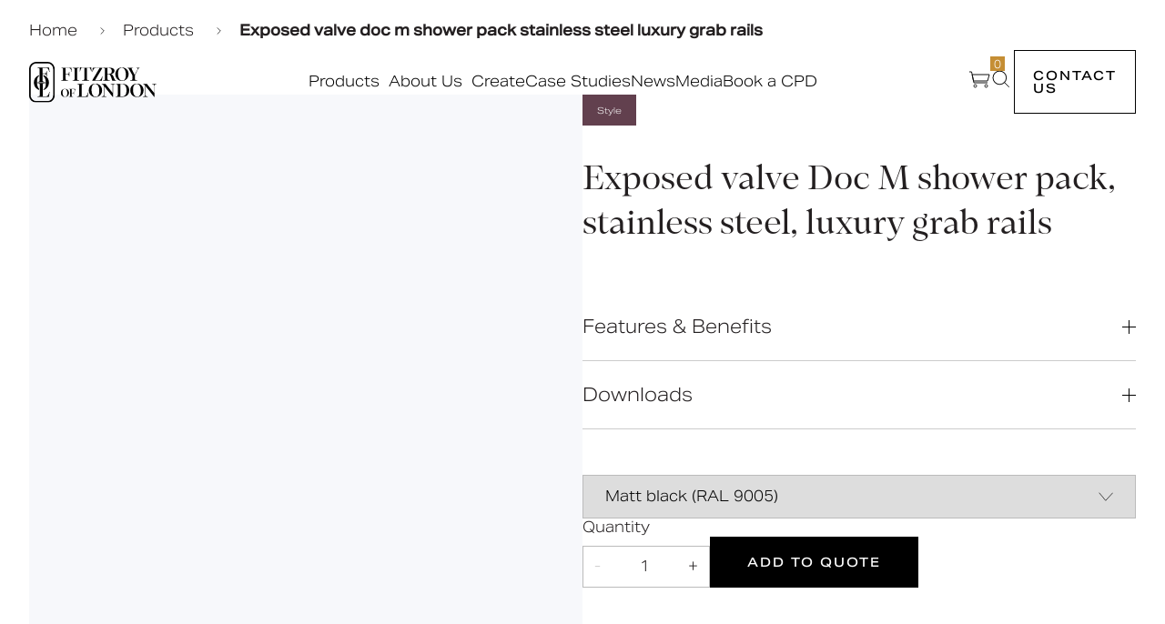

--- FILE ---
content_type: text/html;charset=utf-8
request_url: https://fitzroyoflondon.com/products/exposed-valve-doc-m-shower-pack-stainless-steel-luxury-grab-rails
body_size: 17710
content:
<!doctype html><html lang="en" class="template_products"><head>
    <meta charset="utf-8">
    
      <title>exposed-valve-doc-m-shower-pack-stainless-steel-luxury-grab-rails</title>
    
    
      <link rel="shortcut icon" href="https://fitzroyoflondon.com/hubfs/Group%2037-1.svg">
    
    <link rel="preload" href="https://use.typekit.net/iho8zmp.css" as="style" onload="this.onload=null;this.rel='stylesheet'">
    <noscript><link rel="stylesheet" href="https://use.typekit.net/iho8zmp.css"></noscript>
    <meta name="description" content="Exposed valve Doc M shower pack, stainless steel, luxury grab rails">
    
    
    
    <meta name="viewport" content="width=device-width, initial-scale=1">

    
    <meta property="og:description" content="Exposed valve Doc M shower pack, stainless steel, luxury grab rails">
    <meta property="og:title" content="exposed-valve-doc-m-shower-pack-stainless-steel-luxury-grab-rails">
    <meta name="twitter:description" content="Exposed valve Doc M shower pack, stainless steel, luxury grab rails">
    <meta name="twitter:title" content="exposed-valve-doc-m-shower-pack-stainless-steel-luxury-grab-rails">

    

    
    <style>
a.cta_button{-moz-box-sizing:content-box !important;-webkit-box-sizing:content-box !important;box-sizing:content-box !important;vertical-align:middle}.hs-breadcrumb-menu{list-style-type:none;margin:0px 0px 0px 0px;padding:0px 0px 0px 0px}.hs-breadcrumb-menu-item{float:left;padding:10px 0px 10px 10px}.hs-breadcrumb-menu-divider:before{content:'›';padding-left:10px}.hs-featured-image-link{border:0}.hs-featured-image{float:right;margin:0 0 20px 20px;max-width:50%}@media (max-width: 568px){.hs-featured-image{float:none;margin:0;width:100%;max-width:100%}}.hs-screen-reader-text{clip:rect(1px, 1px, 1px, 1px);height:1px;overflow:hidden;position:absolute !important;width:1px}
</style>

<link rel="stylesheet" href="https://fitzroyoflondon.com/hubfs/hub_generated/template_assets/1/111844481769/1768400079364/template_main.min.css">
<link rel="stylesheet" href="https://fitzroyoflondon.com/hubfs/hub_generated/template_assets/1/111844068596/1768400076698/template_theme-overrides.min.css">
<link rel="stylesheet" href="https://fitzroyoflondon.com/hubfs/hub_generated/module_assets/1/112149119474/1744384322102/module_global-header.min.css">
<link rel="stylesheet" href="https://fitzroyoflondon.com/hubfs/hub_generated/module_assets/1/113801874876/1744384358481/module_component-breadcrumbs.min.css">
<link rel="stylesheet" href="https://fitzroyoflondon.com/hubfs/hub_generated/template_assets/1/111844481766/1768400081226/template_swiper.min.css">
<link rel="stylesheet" href="https://fitzroyoflondon.com/hubfs/hub_generated/module_assets/1/114190944748/1744384365765/module_product-single.min.css">
<link rel="stylesheet" href="https://fitzroyoflondon.com/hubfs/hub_generated/module_assets/1/114761090265/1750854079007/module_component-related-products.min.css">
<link rel="stylesheet" href="https://fitzroyoflondon.com/hubfs/hub_generated/module_assets/1/113682646006/1744384341899/module_component-cta-banner.min.css">
<link rel="stylesheet" href="https://fitzroyoflondon.com/hubfs/hub_generated/module_assets/1/112043934678/1744384319896/module_global-footer.min.css">
<style>
  @font-face {
    font-family: "PT Sans";
    font-weight: 400;
    font-style: normal;
    font-display: swap;
    src: url("/_hcms/googlefonts/PT_Sans/regular.woff2") format("woff2"), url("/_hcms/googlefonts/PT_Sans/regular.woff") format("woff");
  }
  @font-face {
    font-family: "PT Sans";
    font-weight: 700;
    font-style: normal;
    font-display: swap;
    src: url("/_hcms/googlefonts/PT_Sans/700.woff2") format("woff2"), url("/_hcms/googlefonts/PT_Sans/700.woff") format("woff");
  }
  @font-face {
    font-family: "Open Sans";
    font-weight: 400;
    font-style: normal;
    font-display: swap;
    src: url("/_hcms/googlefonts/Open_Sans/regular.woff2") format("woff2"), url("/_hcms/googlefonts/Open_Sans/regular.woff") format("woff");
  }
  @font-face {
    font-family: "Open Sans";
    font-weight: 700;
    font-style: normal;
    font-display: swap;
    src: url("/_hcms/googlefonts/Open_Sans/700.woff2") format("woff2"), url("/_hcms/googlefonts/Open_Sans/700.woff") format("woff");
  }
</style>

<!-- Editor Styles -->
<style id="hs_editor_style" type="text/css">
/* HubSpot Styles (default) */
.dnd_area_products-row-0-padding {
  padding-top: 110px !important;
  padding-bottom: 60px !important;
}
.dnd_area_products-row-1-padding {
  padding-top: 60px !important;
  padding-bottom: 120px !important;
}
/* HubSpot Styles (mobile) */
@media (max-width: 767px) {
  .dnd_area_products-row-0-padding {
    padding-top: 55px !important;
    padding-bottom: 30px !important;
  }
  .dnd_area_products-row-1-padding {
    padding-top: 30px !important;
    padding-bottom: 60px !important;
  }
}
</style>
    

    
<!--  Added by GoogleAnalytics4 integration -->
<script>
var _hsp = window._hsp = window._hsp || [];
window.dataLayer = window.dataLayer || [];
function gtag(){dataLayer.push(arguments);}

var useGoogleConsentModeV2 = true;
var waitForUpdateMillis = 1000;


if (!window._hsGoogleConsentRunOnce) {
  window._hsGoogleConsentRunOnce = true;

  gtag('consent', 'default', {
    'ad_storage': 'denied',
    'analytics_storage': 'denied',
    'ad_user_data': 'denied',
    'ad_personalization': 'denied',
    'wait_for_update': waitForUpdateMillis
  });

  if (useGoogleConsentModeV2) {
    _hsp.push(['useGoogleConsentModeV2'])
  } else {
    _hsp.push(['addPrivacyConsentListener', function(consent){
      var hasAnalyticsConsent = consent && (consent.allowed || (consent.categories && consent.categories.analytics));
      var hasAdsConsent = consent && (consent.allowed || (consent.categories && consent.categories.advertisement));

      gtag('consent', 'update', {
        'ad_storage': hasAdsConsent ? 'granted' : 'denied',
        'analytics_storage': hasAnalyticsConsent ? 'granted' : 'denied',
        'ad_user_data': hasAdsConsent ? 'granted' : 'denied',
        'ad_personalization': hasAdsConsent ? 'granted' : 'denied'
      });
    }]);
  }
}

gtag('js', new Date());
gtag('set', 'developer_id.dZTQ1Zm', true);
gtag('config', 'G-GNZQES05ZH');
</script>
<script async src="https://www.googletagmanager.com/gtag/js?id=G-GNZQES05ZH"></script>

<!-- /Added by GoogleAnalytics4 integration -->

<!--  Added by GoogleTagManager integration -->
<script>
var _hsp = window._hsp = window._hsp || [];
window.dataLayer = window.dataLayer || [];
function gtag(){dataLayer.push(arguments);}

var useGoogleConsentModeV2 = true;
var waitForUpdateMillis = 1000;



var hsLoadGtm = function loadGtm() {
    if(window._hsGtmLoadOnce) {
      return;
    }

    if (useGoogleConsentModeV2) {

      gtag('set','developer_id.dZTQ1Zm',true);

      gtag('consent', 'default', {
      'ad_storage': 'denied',
      'analytics_storage': 'denied',
      'ad_user_data': 'denied',
      'ad_personalization': 'denied',
      'wait_for_update': waitForUpdateMillis
      });

      _hsp.push(['useGoogleConsentModeV2'])
    }

    (function(w,d,s,l,i){w[l]=w[l]||[];w[l].push({'gtm.start':
    new Date().getTime(),event:'gtm.js'});var f=d.getElementsByTagName(s)[0],
    j=d.createElement(s),dl=l!='dataLayer'?'&l='+l:'';j.async=true;j.src=
    'https://www.googletagmanager.com/gtm.js?id='+i+dl;f.parentNode.insertBefore(j,f);
    })(window,document,'script','dataLayer','GTM-MPKF6ZQK');

    window._hsGtmLoadOnce = true;
};

_hsp.push(['addPrivacyConsentListener', function(consent){
  if(consent.allowed || (consent.categories && consent.categories.analytics)){
    hsLoadGtm();
  }
}]);

</script>

<!-- /Added by GoogleTagManager integration -->

    <link rel="canonical" href="https://fitzroyoflondon.com/products/exposed-valve-doc-m-shower-pack-stainless-steel-luxury-grab-rails">

<meta name="p:domain_verify" content="106dea51d6989ef7b908aaeadb6da394">
<meta property="og:image" content="https://5692872.app.netsuite.com/core/media/media.nl?id=3945030&amp;c=5692872&amp;h=Z5GDBD9G7Z3hYLUNa9gotxBR6-1M_gUmQOBDVOCWDEYSjkgF">

<meta name="twitter:image" content="https://5692872.app.netsuite.com/core/media/media.nl?id=3945030&amp;c=5692872&amp;h=Z5GDBD9G7Z3hYLUNa9gotxBR6-1M_gUmQOBDVOCWDEYSjkgF">


<meta property="og:url" content="https://fitzroyoflondon.com/products/exposed-valve-doc-m-shower-pack-stainless-steel-luxury-grab-rails">
<meta name="twitter:card" content="summary">
<meta http-equiv="content-language" content="en">






  <meta name="generator" content="HubSpot"></head>

  <body>
<!--  Added by GoogleTagManager integration -->
<noscript><iframe src="https://www.googletagmanager.com/ns.html?id=GTM-MPKF6ZQK" height="0" width="0" style="display:none;visibility:hidden"></iframe></noscript>

<!-- /Added by GoogleTagManager integration -->

    <div class="body-wrapper   hs-content-id-115254730485 hs-site-page page ">
      
        <div data-global-resource-path="fitzroy-of-london/templates/partials/header.html"><div id="hs_cos_wrapper_module_17235493389312" class="hs_cos_wrapper hs_cos_wrapper_widget hs_cos_wrapper_type_module" style="" data-hs-cos-general-type="widget" data-hs-cos-type="module">


<header class="header-wrapper  position-fixed  menu-theme__dark-grey">
  <div class="content-wrapper">
    <div class="header-column logo">
      <a href="https://fitzroyoflondon.com?hsLang=en" class="logo-cover-link"></a>
      <img src="https://fitzroyoflondon.com/hubfs/Fitzroy%20Of%20London%20Theme%20Assets/Logos/header-logo__default.svg" alt="Fitzroy of London Logo" class="desktop-logo" loading="lazy">
      <img src="https://fitzroyoflondon.com/hubfs/Fitzroy%20Of%20London%20Theme%20Assets/Logos/header-logo__scrolled.svg" alt="Fitzroy of London Logo" class="sticky-logo" loading="lazy">
    </div>
    
    <div class="header-column navigation">
      <nav>
        <ul class="nav-ul">
           
          <li class="nav-li mega">
            <a href="https://fitzroyoflondon.com/product-overview?hsLang=en" class="nav-link has-child top-menu-link">Products
              <img src="https://9163974.fs1.hubspotusercontent-na1.net/hubfs/9163974/submenu-indicator.svg" class="indicator" alt="Sub Menu Indicator">
            </a>
            
            <ul class="nav-child-ul mega">
              <svg width="202" height="326" viewbox="0 0 202 326" fill="none" xmlns="http://www.w3.org/2000/svg">
                <path d="M144.573 325.104H57.4272C25.7465 325.104 0 299.363 0 267.689V57.4153C0 25.7411 25.7465 0 57.4272 0H144.573C176.207 0 202 25.7411 202 57.4153V267.736C202 299.363 176.254 325.151 144.573 325.151M57.4272 12.1932C32.4751 12.1932 12.1957 32.4684 12.1957 57.4153V267.736C12.1957 292.636 32.4751 312.911 57.3805 312.911H144.526C169.431 312.911 189.711 292.636 189.711 267.736V57.4153C189.711 32.5151 169.431 12.2399 144.526 12.2399H57.4272V12.1932Z" fill="#F7F8FB" />
                <path d="M159.011 239.799C157.095 249.61 154.666 257.178 151.722 262.457C148.778 267.736 145.414 271.38 141.582 273.389C137.75 275.351 133.825 276.332 128.639 276.332H107.191V183.785C107.191 178.693 108.64 175.376 111.49 173.788C114.387 172.199 121.536 171.405 127.657 171.405V168.182H65.7444V171.405C71.7254 171.405 77.3326 172.199 80.2764 173.788C83.2202 175.376 84.6687 178.693 84.6687 183.785V263.671C84.6687 268.764 83.2202 272.08 80.2764 273.669C77.3326 275.257 72.8936 276.051 66.9126 276.051V279.275H156.628L161.861 239.846H158.964L159.011 239.799Z" fill="#F7F8FB" />
                <path d="M156.955 45.8762H65.7444V49.0997C71.7254 49.0997 76.1645 49.8939 79.1083 51.4823C82.052 53.0707 83.5006 56.3876 83.5006 61.4797V147.439C83.5006 152.531 82.052 155.848 79.1083 157.437C76.1645 159.025 71.7254 159.819 65.7444 159.819V163.043H127.657V159.819C120.321 159.819 114.621 159.025 111.163 157.437C107.705 155.848 106.023 152.531 106.023 147.439V96.5176H121.583C127.003 96.5176 130.788 97.9658 132.984 100.909C135.18 103.852 136.395 108.711 136.629 115.438H139.526V74.5138H136.629C136.395 79.4658 135.788 83.2966 134.853 85.9595C133.872 88.6224 132.377 90.2108 130.368 91.4254C128.358 92.5933 125.415 93.481 121.583 93.481H106.023V48.8194H131.255C136.909 48.8194 141.442 49.8939 144.853 52.0429C148.311 54.1919 151.114 57.5088 153.31 62.0403C155.507 66.5719 157.469 72.7853 159.151 80.8206H162.048L156.955 45.9697V45.8762Z" fill="#F7F8FB" />
                <path d="M148.451 133.097C143.077 123.894 135.881 116.84 126.863 111.887C121.957 109.178 116.77 107.262 111.256 106.048V112.542C112.564 113.476 113.873 114.504 115.088 115.718C120.695 121.184 124.854 128.706 127.704 138.283C130.508 147.86 131.956 158.745 131.956 170.938C131.956 183.131 130.648 192.615 127.984 200.37C125.321 208.171 121.536 213.964 116.63 217.795C115.321 218.823 113.92 219.711 112.424 220.458V224.756C117.517 223.495 122.377 221.579 127.003 218.963C136.021 213.871 143.171 206.676 148.497 197.38C153.824 188.083 156.441 177.338 156.441 165.145C156.441 152.952 153.778 142.3 148.404 133.097" fill="#F7F8FB" />
                <path d="M66.3049 192.895C63.5013 183.318 62.0528 172.433 62.0528 160.24C62.0528 148.046 63.3612 138.563 66.0246 130.714C68.688 122.866 72.4729 117.026 77.3792 113.195C77.6596 112.962 77.9399 112.775 78.2203 112.588V107.122C74.342 108.337 70.5571 109.925 66.9591 111.934C57.9409 116.933 50.7916 124.081 45.4648 133.33C40.1379 142.58 37.5212 153.232 37.5212 165.332C37.5212 177.431 40.1847 188.223 45.4648 197.473C50.7916 206.723 57.9409 213.871 67.0526 218.963C70.9776 221.159 75.0896 222.84 79.3885 224.102V215.926C79.3885 215.926 79.0146 215.599 78.8277 215.412C73.314 209.993 69.1086 202.519 66.3049 192.895Z" fill="#F7F8FB" />
              </svg>                
              
              <div class="mega-column">
                <span class="mega-column-title">Ranges</span>
                <div class="mega-column-links-wrapper">
                  <div class="mega-column-links">
                     
                    <li class="nav-child-li">
                      <a href="https://fitzroyoflondon.com/our-ranges?hsLang=en" class="nav-link">Our ranges</a>
                    </li>
                      
                    <li class="nav-child-li">
                      <a href="https://fitzroyoflondon.com/signature-collection?hsLang=en" class="nav-link">Signature</a>
                    </li>
                      
                    <li class="nav-child-li">
                      <a href="https://fitzroyoflondon.com/style-collection?hsLang=en" class="nav-link">Style</a>
                    </li>
                      
                    <li class="nav-child-li">
                      <a href="https://fitzroyoflondon.com/pro-collection?hsLang=en" class="nav-link">Pro</a>
                    </li>
                     </div>
                </div>
              </div>
              
              <div class="mega-column">
                <span class="mega-column-title">Collections</span>
                <div class="mega-column-links-wrapper">
                  <div class="mega-column-links">
                     
                    <li class="nav-child-li">
                      <a href="https://fitzroyoflondon.com/pro/bedford-collection?hsLang=en" class="nav-link">Bedford</a>
                    </li>
                      
                    <li class="nav-child-li">
                      <a href="https://fitzroyoflondon.com/signature/bolsover-collection?hsLang=en" class="nav-link">Bolsover</a>
                    </li>
                      
                    <li class="nav-child-li">
                      <a href="https://fitzroyoflondon.com/pro/cleveland-collection?hsLang=en" class="nav-link">Cleveland</a>
                    </li>
                      
                    <li class="nav-child-li">
                      <a href="https://fitzroyoflondon.com/signature/constable-collection?hsLang=en" class="nav-link">Constable</a>
                    </li>
                    
                  </div>
                  <div class="mega-column-links">  
                    <li class="nav-child-li">
                      <a href="https://fitzroyoflondon.com/signature/gosfield-collection?hsLang=en" class="nav-link">Gosfield</a>
                    </li>
                      
                    <li class="nav-child-li">
                      <a href="https://fitzroyoflondon.com/signature/hanson-collection?hsLang=en" class="nav-link">Hanson</a>
                    </li>
                      
                    <li class="nav-child-li">
                      <a href="https://fitzroyoflondon.com/style/hertford-collection?hsLang=en" class="nav-link">Hertford</a>
                    </li>
                      
                    <li class="nav-child-li">
                      <a href="https://fitzroyoflondon.com/signature/kirkman-collection?hsLang=en" class="nav-link">Kirkman</a>
                    </li>
                    
                  </div>
                  <div class="mega-column-links">  
                    <li class="nav-child-li">
                      <a href="https://fitzroyoflondon.com/signature/mortimer-collection?hsLang=en" class="nav-link">Mortimer</a>
                    </li>
                      
                    <li class="nav-child-li">
                      <a href="https://fitzroyoflondon.com/style/marylebone-collection?hsLang=en" class="nav-link">Marylebone</a>
                    </li>
                      
                    <li class="nav-child-li">
                      <a href="https://fitzroyoflondon.com/style/oxford-collection?hsLang=en" class="nav-link">Oxford</a>
                    </li>
                      
                    <li class="nav-child-li">
                      <a href="https://fitzroyoflondon.com/signature/portland-collection?hsLang=en" class="nav-link">Portland</a>
                    </li>
                     </div>
                </div>
              </div>
              
              <div class="mega-column">
                <span class="mega-column-title">Products</span>
                <div class="mega-column-links-wrapper">
                  <div class="mega-column-links">
                     
                    <li class="nav-child-li">
                      <a href="/products?category=Grab+Rails&amp;hsLang=en" class="nav-link">Grab Rails</a>
                    </li>
                      
                    <li class="nav-child-li">
                      <a href="/products?category=Hinged+Support+Rails&amp;hsLang=en" class="nav-link">Hinged Support Rails</a>
                    </li>
                      
                    <li class="nav-child-li">
                      <a href="/products?category=Back+Rests&amp;hsLang=en" class="nav-link">Back Rests</a>
                    </li>
                      
                    <li class="nav-child-li">
                      <a href="/products?category=Showering&amp;hsLang=en" class="nav-link">Showering</a>
                    </li>
                    
                  </div>
                  <div class="mega-column-links">  
                    <li class="nav-child-li">
                      <a href="/products?category=Sanitary+Ware&amp;hsLang=en" class="nav-link">Sanitary Ware</a>
                    </li>
                      
                    <li class="nav-child-li">
                      <a href="/products?category=DOC+M&amp;hsLang=en" class="nav-link">Doc M</a>
                    </li>
                      
                    <li class="nav-child-li">
                      <a href="https://fitzroyoflondon.com/products?category=Taps+%26+Water+Controls&amp;hsLang=en" class="nav-link">Taps and Water Controls</a>
                    </li>
                      
                    <li class="nav-child-li">
                      <a href="/products?category=Accessories&amp;hsLang=en" class="nav-link">Accessories</a>
                    </li>
                    
                  </div>
                  <div class="mega-column-links">  
                    <li class="nav-child-li">
                      <a href="https://fitzroyoflondon.com/products?hsLang=en" class="nav-link">View All Products</a>
                    </li>
                     </div>
                </div>
              </div>
              
            </ul>
            
          </li>
            
          <li class="nav-li ">
            <a href="https://fitzroyoflondon.com/about-us?hsLang=en" class="nav-link has-child top-menu-link">About Us
              <img src="https://9163974.fs1.hubspotusercontent-na1.net/hubfs/9163974/submenu-indicator.svg" class="indicator" alt="Sub Menu Indicator">
            </a>
             
            <ul class="nav-child-ul">
              
              <li class="nav-child-li">
                <a href="https://fitzroyoflondon.com/about-us/our-people?hsLang=en" class="nav-link">Our People</a>
              </li>
              
              <li class="nav-child-li">
                <a href="https://fitzroyoflondon.com/careers?hsLang=en" class="nav-link">Careers</a>
              </li>
              
            </ul>
             
          </li>
            
          <li class="nav-li">
            <a href="https://fitzroyoflondon.com/create?hsLang=en" class="nav-link top-menu-link">Create</a>
          </li>
            
          <li class="nav-li">
            <a href="https://fitzroyoflondon.com/case-studies?hsLang=en" class="nav-link top-menu-link">Case Studies</a>
          </li>
            
          <li class="nav-li">
            <a href="https://fitzroyoflondon.com/blog?hsLang=en" class="nav-link top-menu-link">News</a>
          </li>
            
          <li class="nav-li">
            <a href="https://fitzroyoflondon.com/media-highlights?hsLang=en" class="nav-link top-menu-link">Media</a>
          </li>
            
          <li class="nav-li">
            <a href="https://fitzroyoflondon.com/book-a-riba-cpd?hsLang=en" class="nav-link top-menu-link">Book a CPD</a>
          </li>
           
        </ul>
      </nav>
    </div>
    <div class="header-column cta">
      <div class="cart">
        <a href="/request-quote?hsLang=en" class="cart__cover-link"></a>
        <img class="cart__icon" src="https://fitzroyoflondon.com/hubfs/Fitzroy%20Of%20London%20Theme%20Assets/Icons/icon__cart.svg" alt="cart icon">
        <div class="cart__indicator">
          <span class="cart__indicator__count"></span>
        </div>
        <div class="cart__contents">
          <a href="/request-quote?hsLang=en" class="primary-cta solid-gold-cta">Request Quote</a>
        </div>
      </div>
      <div class="search">
        <img src="https://fitzroyoflondon.com/hubfs/Fitzroy%20Of%20London%20Theme%20Assets/Icons/icon__search.svg" alt="search icon">
      </div>
      <div class="cta">
        
        <a class="primary-cta black-cta" href="https://fitzroyoflondon.com/contact-us?hsLang=en">Contact us</a>
        
      </div>
    </div>
    <div class="header-column mobile-menu">
      <div class="hamburger" id="hamburger-8">
        <span class="line"></span>
        <span class="line"></span>
        <span class="line"></span>
      </div>
    </div>
    
  </div>

  <div class="mobile-menu-content hidden">
    <nav>
      <ul class="nav-ul">
         
        <li class="nav-li nav-accordion">
          <a href="javascript:void(0)" class="nav-link has-child">Products
            <img src="https://9163974.fs1.hubspotusercontent-na1.net/hubfs/9163974/submenu-indicator.svg" class="indicator" alt="Sub Menu Indicator">
            </a>
          <div class="accordion-content">
            
            <ul class="nav-child-ul mega">
              
              <div class="mega-column">
                <span class="mega-column-title">Ranges</span>
                <div class="mega-column-links-wrapper">
                  <div class="mega-column-links">
                     
                    
                    <li class="nav-child-li">
                      <a href="https://fitzroyoflondon.com/our-ranges?hsLang=en" class="nav-link">Our ranges</a>
                    </li>
                      
                    
                    <li class="nav-child-li">
                      <a href="https://fitzroyoflondon.com/signature-collection?hsLang=en" class="nav-link">Signature</a>
                    </li>
                      
                    
                    <li class="nav-child-li">
                      <a href="https://fitzroyoflondon.com/style-collection?hsLang=en" class="nav-link">Style</a>
                    </li>
                      
                    
                    <li class="nav-child-li">
                      <a href="https://fitzroyoflondon.com/pro-collection?hsLang=en" class="nav-link">Pro</a>
                    </li>
                     </div>
                </div>
              </div>
              
              <div class="mega-column">
                <span class="mega-column-title">Collections</span>
                <div class="mega-column-links-wrapper">
                  <div class="mega-column-links">
                     
                    
                    <li class="nav-child-li">
                      <a href="https://fitzroyoflondon.com/pro/bedford-collection?hsLang=en" class="nav-link">Bedford</a>
                    </li>
                      
                    
                    <li class="nav-child-li">
                      <a href="https://fitzroyoflondon.com/signature/bolsover-collection?hsLang=en" class="nav-link">Bolsover</a>
                    </li>
                      
                    
                    <li class="nav-child-li">
                      <a href="https://fitzroyoflondon.com/pro/cleveland-collection?hsLang=en" class="nav-link">Cleveland</a>
                    </li>
                      
                    
                    <li class="nav-child-li">
                      <a href="https://fitzroyoflondon.com/signature/constable-collection?hsLang=en" class="nav-link">Constable</a>
                    </li>
                      
                    
                    <li class="nav-child-li">
                      <a href="https://fitzroyoflondon.com/signature/gosfield-collection?hsLang=en" class="nav-link">Gosfield</a>
                    </li>
                    
                  </div>
                  <div class="mega-column-links">  
                    
                    <li class="nav-child-li">
                      <a href="https://fitzroyoflondon.com/signature/hanson-collection?hsLang=en" class="nav-link">Hanson</a>
                    </li>
                      
                    
                    <li class="nav-child-li">
                      <a href="https://fitzroyoflondon.com/style/hertford-collection?hsLang=en" class="nav-link">Hertford</a>
                    </li>
                      
                    
                    <li class="nav-child-li">
                      <a href="https://fitzroyoflondon.com/signature/kirkman-collection?hsLang=en" class="nav-link">Kirkman</a>
                    </li>
                      
                    
                    <li class="nav-child-li">
                      <a href="https://fitzroyoflondon.com/signature/mortimer-collection?hsLang=en" class="nav-link">Mortimer</a>
                    </li>
                      
                    
                    <li class="nav-child-li">
                      <a href="https://fitzroyoflondon.com/style/marylebone-collection?hsLang=en" class="nav-link">Marylebone</a>
                    </li>
                    
                  </div>
                  <div class="mega-column-links">  
                    
                    <li class="nav-child-li">
                      <a href="https://fitzroyoflondon.com/style/oxford-collection?hsLang=en" class="nav-link">Oxford</a>
                    </li>
                      
                    
                    <li class="nav-child-li">
                      <a href="https://fitzroyoflondon.com/signature/portland-collection?hsLang=en" class="nav-link">Portland</a>
                    </li>
                     </div>
                </div>
              </div>
              
              <div class="mega-column">
                <span class="mega-column-title">Products</span>
                <div class="mega-column-links-wrapper">
                  <div class="mega-column-links">
                     
                    
                    <li class="nav-child-li">
                      <a href="/products?category=Grab+Rails&amp;hsLang=en" class="nav-link">Grab Rails</a>
                    </li>
                      
                    
                    <li class="nav-child-li">
                      <a href="/products?category=Hinged+Support+Rails&amp;hsLang=en" class="nav-link">Hinged Support Rails</a>
                    </li>
                      
                    
                    <li class="nav-child-li">
                      <a href="/products?category=Back+Rests&amp;hsLang=en" class="nav-link">Back Rests</a>
                    </li>
                      
                    
                    <li class="nav-child-li">
                      <a href="/products?category=Showering&amp;hsLang=en" class="nav-link">Showering</a>
                    </li>
                      
                    
                    <li class="nav-child-li">
                      <a href="/products?category=Sanitary+Ware&amp;hsLang=en" class="nav-link">Sanitary Ware</a>
                    </li>
                    
                  </div>
                  <div class="mega-column-links">  
                    
                    <li class="nav-child-li">
                      <a href="/products?category=DOC+M&amp;hsLang=en" class="nav-link">Doc M</a>
                    </li>
                      
                    
                    <li class="nav-child-li">
                      <a href="https://fitzroyoflondon.com/products?category=Taps+%26+Water+Controls&amp;hsLang=en" class="nav-link">Taps and Water Controls</a>
                    </li>
                      
                    
                    <li class="nav-child-li">
                      <a href="/products?category=Accessories&amp;hsLang=en" class="nav-link">Accessories</a>
                    </li>
                      
                    
                    <li class="nav-child-li">
                      <a href="https://fitzroyoflondon.com/products?hsLang=en" class="nav-link">View All Products</a>
                    </li>
                     </div>
                </div>
              </div>
              
            </ul>
            
          </div>
        </li>
          
        <li class="nav-li nav-accordion">
          <a href="javascript:void(0)" class="nav-link has-child">About Us
            <img src="https://9163974.fs1.hubspotusercontent-na1.net/hubfs/9163974/submenu-indicator.svg" class="indicator" alt="Sub Menu Indicator">
            </a>
          <div class="accordion-content">
             
            <ul class="nav-child-ul">
              
              <li class="nav-child-li">
                <a href="https://fitzroyoflondon.com/about-us/our-people?hsLang=en" class="nav-link">Our People</a>
              </li>
              
              <li class="nav-child-li">
                <a href="https://fitzroyoflondon.com/careers?hsLang=en" class="nav-link">Careers</a>
              </li>
              
            </ul>
             
          </div>
        </li>
          
        <li class="nav-li">
          <a href="https://fitzroyoflondon.com/create?hsLang=en" class="nav-link">Create</a>
        </li>
          
        <li class="nav-li">
          <a href="https://fitzroyoflondon.com/case-studies?hsLang=en" class="nav-link">Case Studies</a>
        </li>
          
        <li class="nav-li">
          <a href="https://fitzroyoflondon.com/blog?hsLang=en" class="nav-link">News</a>
        </li>
          
        <li class="nav-li">
          <a href="https://fitzroyoflondon.com/media-highlights?hsLang=en" class="nav-link">Media</a>
        </li>
          
        <li class="nav-li">
          <a href="https://fitzroyoflondon.com/book-a-riba-cpd?hsLang=en" class="nav-link">Book a CPD</a>
        </li>
         
      </ul>
    </nav>
    <div class="mobile-cta">
      
      <a class="primary-cta black-cta" href="https://fitzroyoflondon.com/contact-us?hsLang=en">Contact us</a>
      
    </div>
  </div>

        <div class="header__search">
          <div class="header__search__input">
            <input type="text" id="search-input" placeholder="Search for a product or product code">
            <a href="javascript:void(0);" id="search-link">
              <img src="https://fitzroyoflondon.com/hubfs/Fitzroy%20Of%20London%20Theme%20Assets/Icons/cta-arrow__black.svg" alt="">
            </a>
          </div>
        </div>

</header></div></div>
      

      

      <main id="main-content">
        

     
      <style>

        header.header-wrapper.menu-theme__dark-grey:not(header.header-wrapper.position-fixed.scrolled){
          background-color: white!important;
        }

        .breadcrumbs{
          justify-content: flex-start;
          padding-top: 24px;
          padding-bottom: 30px;
        }
        @media screen and (min-width: 768px) {
          .breadcrumbs{
            justify-content: flex-start;
            padding-top: 24px;
            padding-bottom: 60px;
          }          
        }
      </style>
        <div>
          <div class="content-wrapper">
            <div id="hs_cos_wrapper_module_17271004091392" class="hs_cos_wrapper hs_cos_wrapper_widget hs_cos_wrapper_type_module" style="" data-hs-cos-general-type="widget" data-hs-cos-type="module"><div class="breadcrumbs">
        
        
        
        
            
        
            
        
        <a href="/?hsLang=en">
            Home
            <svg width="7" height="12" viewbox="0 0 7 12" fill="none" xmlns="http://www.w3.org/2000/svg">
                <path d="M1 1L6 6L1 11" stroke="black" />
            </svg>
        </a>
        
            
            
                <a href="/products?hsLang=en">
                    Products
                    <svg width="7" height="12" viewbox="0 0 7 12" fill="none" xmlns="http://www.w3.org/2000/svg">
                        <path d="M1 1L6 6L1 11" stroke="black" />
                    </svg>
                </a>
            
        
            
                <span style="font-weight:bold;">Exposed valve doc m shower pack stainless steel luxury grab rails</span>
            
        
        
</div></div>
          </div>
        </div>
      
        <div id="hs_cos_wrapper_module_17262383360632" class="hs_cos_wrapper hs_cos_wrapper_widget hs_cos_wrapper_type_module" style="" data-hs-cos-general-type="widget" data-hs-cos-type="module"><!-- module html  -->



















    

    

    

    

    

    

    

    

    

    

    

    

    

    

    

    

    

    

    

    

    

    

    

    

    

    

    

    

    

    

    

    

    

    

    

    

    

    

    

    

    

    

    

    

    

    

    

    

    

    

    

    

    

    

    

    

    

    

    

    

    

    

    

    

    

    

    

    

    

    

    

    

    

    

    

    

    

    

    

    

    

    

    

    

    

    

    

    

    

    

    

    

    

    

    

    

    

    

    

    

    

    

    

    

    

    

    

    

    

    

    

    

    

    

    

    

    

    

    

    

    

    

    

    

    

    

    

    

    

    

    

    

    

    

    

    

    

    

    

    

    

    

    

    

    

    

    

    

    

    

    

    

    

    

    

    

    

    

    

    

    

    

    

    

    

    

    

    

    

    

    

    

    

    

    

    

    

    

    

    

    

    

    

    

    

    

    

    

    

    

    

    

    

    

    

    

    

    

    

    

    

    

    

    

    

    

    

    

    

    

    

    

    

    

    

    

    

    

    

    

    

    

    

    

    

    

    

    

    

    

    

    

    

    

    

    

    

    

    

    

    

    

    

    

    

    

    

    

    

    

    

    

    

    

    

    

    

    

    

    

    

    

    

    

    

    

    

    

    

    

    

    

    

    

    

    

    

    

    

    

    

    

    

    

    

    

    

    

    

    

    

    

    

    

    

    

    

    

    

    

    

    

    

    

    

    

    

    

    

    

    

    

    

    

    

    

    

    

    

    

    

    

    

    

    

    

    

    

    

    

    

    

    

    

    

    

    

    

    

    

    

    

    

    

    

    

    

    

    

    

    

    

    

    

    

    

    

    

    

    

    

    

    

    

    

    

    

    

    

    

    

    

    

    

    

    

    

    

    

    

    

    

    

    

    

    

    

    

    

    

    

    

    

    

    

    

    

    

    

    

    

    

    

    

    

    

    

    

    

    

    

    

    

    

    

    

    

    

    

    

    

    

    

    

    

    

    

    

    

    

    

    

    

    

    

    

    

    

    

    

    

    

    

    

    

    

    

    

    

    

    

    

    

    

    

    

    

    

    

    

    

    

    

    

    

    

    

    

    

    

    

    

    

    

    

    

    

    

    

    

    

    

    

    

    

    

    

    

    

    

    

    

    

    

    

    

    

    

    

    

    

    

    

    

    

    

    

    

    

    

    

    

    

    

    

    

    

    

    

    

    

    

    

    

    

    

    

    

    

    

    

    

    

    

    

    

    

    

    

    

    

    

    

    

    

    

    

    

    

    

    

    

    

    

    

    

    

    

    

    

    

    

    

    

    

    

    

    

    

    

    

    

    

    

    

    

    

    

    

    

    

    

    

    

    

    

    

    

    

    

    

    

    

    

    

    

    

    

    

    

    

    

    

    

    

    

    

    

    

    

    

    

    

    

    

    

    

    

    

    

    

    

    

    

    

    

    

    

    

    

    

    

    

    

    

    

    

    

    

    

    

    

    

    

    

    

    

    

    

    

    

    

    

    

    

    

    

    

    

    

    

    

    

    

    

    

    

    

    

    

    

    

    

    

    

    

    

    

    

    

    

    

    

    

    

    

    

    

    

    

    

    

    

    

    

    

    

    

    

    

    

    

    

    

    

    

    

    

    

    

    

    

    

    

    

    

    

    

    

    

    

    

    

    

    

    

    

    

    

    

    

    

    

    

    

    

    

    

    

    

    

    

    

    

    

    

    

    

    

    

    

    

    

    

    

    

    

    

    

    

    

    

    

    

    

    

    

    

    

    

    

    

    

    

    

    

    

    

    

    

    

    

    

    

    

    

    

    

    

    

    

    

    

    

    

    

    

    

    

    

    

    

    

    

    

    

    

    

    

    

    

    

    

    

    

    

    

    

    

    

    

    

    

    

    

    

    

    

    

    

    

    

    

    

    

    

    

    

    

    

    

    

    

    

    

    

    

    

    

    

    

    

    

    

    

    

    

    

    

    

    

    

    

    

    

    

    

    

    

    

    

    

    

    

    

    

    

    

    

    

    

    

    

    

    

    

    

    

    

    

    

    

    

    

    

    

    

    

    

    

    

    

    

    

    

    

    

    

    

    

    

    

    

    

    

    

    

    

    

    

    

    

    

    

    

    

    

    

    

    

    

    

    

    

    

    

    

    

    

    

    

    

    

    

    

    

    

    

    

    

    

    

    

    

    

    

    

    

    

    

    

    

    

    

    

    

    

    

    

    

    

    

    

    

    

    

    

    

    

    

    

    

    

    

    

    

    

    

    

    

    

    

    

    

    

    

    

    

    

    

    

    

    

    

    

    

    

    

    

    

    

    

    

    

    

    

    

    

    

    

    

    

    

    

    

    

    

    

    

    

    

    

    

    

    

    

    

    

    

    

    

    

    

    

    

    

    

    

    

    

    

    

    

    

    

    

    

    

    

    

    

    

    

    

    

    

    

    

    

    

    

    

    

    

    

    

    

    

    

    

    

    

    

    

    

    

    

    

    

    

    

    

    

    

    

    

    

    

    

    

    

    

    

    

    

    

    

    

    

    

    

    

    

    

    

    

    

    

    

    

    

    

    

    

    

    

    

    

    

    

    

    

    

    

    

    

    

    

    

    

    

    

    

    

    

    

    

    

    

    

    

    

    

    

    

    

    

    

    

    

    

    

    

    

    

    

    

    

    

    

    

    

    

    

    

    

    

    

    

    

    

    

    

    

    

    

    

    

    

    

    

    

    

    

    

    

    

    

    

    

    

    

    

    

    

    

    

    

    

    

    

    

    

    

    

    

    

    

    

    

    

    

    

    

    

    

    

    

    

    

    

    

    

    

    

    

    

    

    

    

    

    

    

    

    

    

    

    

    

    

    

    

    

    

    

    

    

    

    

    

    

    

    

    

    

    

    

    

    

    

    

    

    

    

    

    

    

    

    

    

    

    

    

    

    

    

    

    

    

    

    

    

    

    

    

    

    

    

    

    

    

    

    

    

    

    

    

    

    

    

    

    

    

    

    

    

    

    

    

    

    

    

    

    

    

    

    

    

    

    

    

    

    

    

    

    

    

    

    

    

    

    

    

    

    

    

    

    

    

    

    

    

    

    

    

    

    

    

    

    

    

    

    

    

    

    

    

    

    

    

    

    

    

    

    

    

    

    

    

    

    

    

    

    

    

    

    

    

    

    

    

    

    

    

    

    

    

    

    

    

    

    

    

    

    

    

    

    

    

    

    

    

    

    

    

    

    

    

    

    

    

    

    

    

    

    

    

    

    

    

    

    

    

    

    

    

    

    

    

    

    

    

    

    

    

    

    

    

    

    

    

    

    

    

    

    

    

    

    

    

    

    

    

    

    

    

    

    

    

    

    

    

    

    

    

    

    

    

    

    

    

    

    

    

    

    

    

    

    

    

    

    

    

    

    

    

    

    

    

    

    

    

    

    

    

    

    

    

    

    

    

    

    

    

    

    

    

    

    

    

    

    

    

    

    

    

    

    

    

    

    

    

    

    

    

    

    

    

    

    

    

    

    

    

    

    

    

    

    

    

    

    

    

    

    

    

    

    

    

    

    

    

    

    

    

    

    

    

    

    

    

    

    

    

    

    

    

    

    

    

    

    

    

    

    

    

    

    

    

    

    

    

    

    

    

    

    

    

    

    

    

    

    

    

    

    

    

    

    

    

    

    

    

    

    

    

    

    

    

    

    

    

    

    

    

    

    

    

    

    

    

    

    

    

    

    

    

    

    

    

    

    

    

    

    

    

    

    

    

    

    

    

    

    

    

    

    

    

    

    

    

    

    

    

    

    

    

    

    

    

    

    

    

    

    

    

    

    

    

    

    

    

    

    

    

    

    

    

    

    

    

    

    

    

    

    

    

    

    

    

    

    

    

    

    

    

    

    

    

    

    

    

    

    

    

    

    

    

    

    

    

    

    

    

    

    

    

    

    

    

    

    

    

    

    

    

    

    

    

    

    

    

    

    

    

    

    

    

    

    

    

    

    

    

    

    

    

    

    

    

    

    

    

    

    

    

    

    

    

    

    

    

    

    

    

    

    

    

    

    

    

    

    

    

    

    

    

    

    

    

    

    

    

    

    

    

    

    

    

    

    

    

    

    

    

    

    

    

    

    

    

    

    

    

    

    

    

    

    

    

    

    

    

    

    

    

    

    

    

    

    

    

    

    

    

    

    

    

    

    

    

    

    

    

    

    

    

    

    

    

    

    

    

    

    

    

    

    

    

    

    

    

    

    

    

    

    

    

    

    

    

    

    

    

    

    

    

    

    

    

    

    

    

    

    

    

    

    

    

    

    

    

    

    

    

    

    

    

    

    

    

    

    

    

    

    

    

    

    

    

    

    

    

    

    

    

    

    

    

    

    

    

    

    

    

    

    

    

    

    

    

    

    

    

    

    

    

    

    

    

    

    

    

    

    

    

    

    

    

    

    

    

    

    

    

    

    

    

    

    

    

    

    

    

    

    

    

    

    

    

    

    

    

    

    

    

    

    

    

    

    

    

    

    

    

    

    

    

    

    

    

    

    

    

    

    

    

    

    

    

    

    

    

    

    

    

    

    

    

    

    

    

    

    

    

    

    

    

    

    

    

    

    

    

    

    

    

    

    

    

    

    

    

    

    

    

    

    

    

    

    

    

    

    

    

    

    

    

    

    

    

    

    

    

    

    

    

    

    

    

    

    

    

    

    

    

    

    

    

    

    

    

    

    

    

    

    

    

    

    

    

    

    

    

    

    

    

    

    

    

    

    

    

    

    

    

    

    

    

    

    

    

    

    

    

    

    

    

    

    

    

    

    

    

    

    

    

    

    

    

    

    

    

    

    

    

    

    

    

    

    

    

    

    

    

    

    

    

    

    

    

    

    

    

    

    

    

    

    

    

    

    

    

    

    

    

    

    

    

    

    

    

    

    

    

    

    

    

    

    

    

    

    

    

    

    

    

    

    

    

    

    

    

    

    

    

    

    

    

    

    

    

    

    

    

    

    

    

    

    

    

    

    

    

    

    

    

    

    

    

    

    

    

    

    

    

    

    

    

    

    

    

    

    

    

    

    

    

    

    

    

    

    

    

    

    

    

    

    

    

    

    

    

    

    

    

    

    

    

    

    

    

    

    

    

    

    

    

    

    

    

    

    

    

    

    

    

    

    

    

    

    

    

    

    

    

    

    

    

    

    

    

    

    

    

    

    

    

    

    

    

    

    

    

    

    

    

    

    

    

    

    

    

    

    

    

    

    

    

    

    

    

    

    

    

    

    

    

    

    

    

    

    

    

    

    

    

    

    

    

    

    

    

    

    

    

    

    

    

    

    

    

    

    

    

    

    

    

    

    

    

    

    

    

    

    

    

    

    

    

    

    

    

    

    

    

    

    

    

    

    

    

    

    

    

    

    

    

    

    

    

    

    

    

    

    

    

    

    

    

    

    

    

    

    

    

    

    

    

    

    

    

    

    

    

    

    

    

    

    

    

    

    

    

    

    

    

    

    

    

    

    

    

    

    

    

    

    

    

    

    

    

    

    

    

    

    

    

    

    

    

    

    

    

    

    

    

    

    

    

    

    

    

    

    

    

    

    

    

    

    

    

    

    

    

    

    

    

    

    

    

    

    

    

    

    

    

    

    

    

    

    

    

    

    

    

    

    

    

    

    

    

    

    

    

    

    

    

    

    

    

    

    

    

    

    

    

    

    

    

    

    

    

    

    

    

    

    

    

    

    

    

    

    

    

    

    

    

    

    

    

    

    

    

    

    

    

    

    

    

    

    

    

    

    

    

    

    

    

    

    

    

    

    

    

    

    

    

    

    

    

    

    

    

    

    

    

    

    

    

    

    

    

    

    

    

    

    

    

    

    

    

    

    

    

    

    

    

    

    

    

    

    

    

    

    

    

    

    

    

    

    

    

    

    

    

    

    

    

    

    

    

    

    

    

    

    

    

    

    

    

    

    

    

    

    

    

    

    

    

    

    

    

    

    

    

    

    

    

    

    

    

    

    

    

    

    

    

    

    

    

    

    

    

    

    

    

    

    

    

    

    

    

    

    

    

    

    

    

    

    

    

    

    

    

    

    

    

    

    

    

    

    

    

    

    

    

    

    

    

    

    

    

    

    

    

    

    

    

    

    

    

    

    

    

    

    

    

    

    

    

    

    

    

    

    

    

    

    

    

    

    

    

    

    

    

    

    

    

    

    

    

    

    

    

    

    

    

    

    

    

    

    

    

    

    

    

    

    

    

    

    

    

    

    

    

    

    

    

    

    

    

    

    

    

    

    

    

    

    

    

    

    

    

    

    

    

    

    

    

    

    

    

    

    

    

    

    

    

    

    

    

    

    

    

    

    

    

    

    

    

    

    

    

    

    

    

    

    

    

    

    

    

    

    

    

    

    

    

    

    

    

    

    

    

    

    

    

    

    

    

    

    

    

    

    

    

    

    

    

    

    

    

    

    

    

    

    

    

    

    

    

    

    

    

    

    

    

    

    

    

    

    

    

    

    

    

    

    

    

    

    

    

    

    

    

    

    

    

    

    

    

    

    

    

    

    

    

    

    

    

    

    

    

    

    

    

    

    

    

    

    

    

    

    

    

    

    

    

    

    

    

    

    

    

    

    

    

    

    

    

    

    

    

    

    

    

    

    

    

    

    

    

    

    

    

    

    

    

    

    

    

    

    

    

    

    

    

    

    

    

    

    

    

    

    

    

    

    

    

    

    

    

    

    

    

    

    

    

    

    

    

    

    

    

    

    

    

    

    

    

    

    

    

    

    

    

    

    

    

    

    

    

    

    

    

    

    

    

    
        
        
            
        
        
        
            
        
        
        

        
            
        

        
            
        

        
        

    

    
        
        
            
        
        
        
            
        
        
        

        
            
        

        
            
        

        
        

    

    
        
        
            
        
        
        
            
        
        
        

        
            
        

        
            
        

        
        

    

    

    

    

    

    

    

    

    

    

    

    

    

    

    

    

    

    

    

    

    

    

    

    

    

    

    

    

    

    

    

    

    

    

    

    

    

    

    

    

    

    

    

    

    

    

    

    

    

    

    

    

    

    

    

    

    

    

    

    

    

    

    

    

    

    

    

    

    

    

    

    

    

    

    

    

    

    

    

    

    

    

    

    

    

    

    

    

    

    

    

    

    

    

    

    

    

    

    

    

    

    

    

    

    

    

    

    

    

    

    

    

    

    

    

    

    

    

    

    

    

    

    

    

    

    

    

    

    

    

    

    

    

    

    

    

    

    

    

    

    

    

    

    

    

    

    

    

    

    

    

    

    

    

    

    

    

    

    

    

    

    

    

    

    

    

    

    

    

    

    

    

    

    

    

    

    

    

    

    

    

    

    

    

    

    

    

    

    

    

    

    

    

    

    

    

    

    

    

    

    

    

    

    

    

    

    

    

    

    

    

    

    

    

    

    

    

    

    

    

    

    

    

    

    

    

    

    

    

    

    

    

    

    

    

    

    

    

    

    

    

    

    

    

    

    

    

    

    

    

    

    

    

    

    

    

    

    

    

    

    

    

    

    

    

    

    

    

    

    

    

    

    

    

    

    

    

    

    

    

    

    

    

    

    

    

    

    

    

    

    

    

    

    

    

    

    

    

    

    

    

    

    

    

    

    

    

    

    

    

    

    

    

    

    

    

    

    

    

    

    

    

    

    

    

    

    

    

    

    

    

    

    

    

    

    

    

    

    

    

    

    

    

    

    

    

    

    

    

    

    

    

    

    

    

    

    

    

    

    

    

    

    

    

    

    

    

    

    

    

    

    

    

    

    

    

    

    

    

    

    

    

    

    

    

    

    

    

    

    

    

    

    

    

    

    

    

    

    

    

    

    

    

    

    

    

    

    

    

    

    

    

    

    

    

    

    

    

    

    

    

    

    

    

    

    

    

    

    

    

    

    

    

    

    

    

    

    

    

    

    

    

    

    

    

    

    

    

    

    

    

    

    

    

    

    

    

    

    

    

    

    

    

    

    

    

    

    

    

    

    

    

    

    

    

    

    

    

    

    

    

    

    

    

    

    

    

    

    

    

    














<div class="product-image__modal">
    <div class="content-wrapper modal-body">
        <div class="close-icon">
            <span>X</span>
        </div>
        <img class="modal-image" src="https://5692872.app.netsuite.com/core/media/media.nl?id=3945030&amp;c=5692872&amp;h=Z5GDBD9G7Z3hYLUNa9gotxBR6-1M_gUmQOBDVOCWDEYSjkgF" alt="">
    </div>
</div>

<div class="single-product__body">
    <div class="content-wrapper">
        <div class="single-product__body__product">
            
            <div class="product__column product__column--images">
                <div class="product__images__main">
                    <div class="product__images__main__toolbar">
                        <div class="expand-icon">
                            <svg id="Layer_1" xmlns="http://www.w3.org/2000/svg" viewbox="0 0 250.9 250.9">
                                <defs>
                                    <style>
                                    .cls-1 {
                                        fill: #fff;
                                    }
                                    </style>
                                </defs>
                                <path class="cls-1" d="M99.41,162.49c-24.05,24.05-48.12,48.11-72.57,72.56h35.71v15.73c-.77.04-1.56.11-2.35.11-16.98,0-33.97,0-50.95,0-6.3,0-9.25-2.97-9.25-9.33,0-16.9,0-33.81,0-50.71v-2.55h15.7v35.42c24.38-24.3,48.52-48.36,72.45-72.21,3.85,3.75,7.52,7.32,11.26,10.97Z" />
                                <path class="cls-1" d="M26.93,15.58c24.5,24.5,48.56,48.56,72.46,72.45-3.83,3.82-7.44,7.43-11.25,11.22C64.31,75.42,40.23,51.33,15.74,26.84v35.76H0c0-.8,0-1.66,0-2.51,0-16.9,0-33.8,0-50.7C0,2.91,2.92,0,9.44,0,27.07,0,44.7,0,62.54,0v15.58H26.93Z" />
                                <path class="cls-1" d="M223.44,15.69h-35.11V.11c.83-.04,1.62-.1,2.41-.11,16.9,0,33.8,0,50.7,0,6.54,0,9.46,2.89,9.46,9.36,0,16.9,0,33.8,0,50.7v2.54h-15.63V27.24c-24.29,24.3-48.34,48.34-72.16,72.16-3.93-3.92-7.53-7.52-11.16-11.15,23.71-23.71,47.8-47.8,71.89-71.88l-.4-.68Z" />
                                <path class="cls-1" d="M151.23,162.82c3.98-3.97,7.56-7.54,11.19-11.15,23.97,23.97,48.06,48.06,72.14,72.15.18-.09.36-.19.54-.28v-35.21h15.79v2.42c0,16.9,0,33.8,0,50.7,0,6.53-2.9,9.45-9.37,9.45-16.9,0-33.8,0-50.7,0h-2.53v-15.63h35.38c-24.31-24.31-48.35-48.35-72.45-72.45Z" />
                            </svg>
                        </div>
                    </div>
                    <img class="hero-image" src="https://5692872.app.netsuite.com/core/media/media.nl?id=3945030&amp;c=5692872&amp;h=Z5GDBD9G7Z3hYLUNa9gotxBR6-1M_gUmQOBDVOCWDEYSjkgF" alt="">
                </div>
                <div class="product__images__slider-container">
                    <div class="product__slider__navigation-item product__slider__navigation-item--prev">
                        <svg width="15" height="29" viewbox="0 0 15 29" fill="none" xmlns="http://www.w3.org/2000/svg">
                            <path d="M14 28L0.999999 14.5L14 1" stroke="black" />
                        </svg>
                    </div>
                    <div class="product__images__slider">
                        <div class="swiper-wrapper">
                            <div class="swiper-slide">
                                <div class="product__images__slide active">
                                    <img src="https://5692872.app.netsuite.com/core/media/media.nl?id=3945030&amp;c=5692872&amp;h=Z5GDBD9G7Z3hYLUNa9gotxBR6-1M_gUmQOBDVOCWDEYSjkgF" alt="">
                                </div>
                            </div>
                            
                                
                                    <div class="swiper-slide">
                                        <div class="product__images__slide" data-image-sku="321103/MB" data-image-finish="Matt black (RAL 9005)">   
                                            <img src="https://5692872.app.netsuite.com/core/media/media.nl?id=3945030&amp;c=5692872&amp;h=Z5GDBD9G7Z3hYLUNa9gotxBR6-1M_gUmQOBDVOCWDEYSjkgF" alt="">
                                        </div>
                                    </div>
                                
                                    <div class="swiper-slide">
                                        <div class="product__images__slide" data-image-sku="321103/SP" data-image-finish="Polished stainless steel">   
                                            <img src="https://5692872.app.netsuite.com/core/media/media.nl?id=3945011&amp;c=5692872&amp;h=GkFY0gQ3blWLTS1SqqNxZOkC4UgH_Xq4sMWR1fTbi5fSdSF-" alt="">
                                        </div>
                                    </div>
                                
                                    <div class="swiper-slide">
                                        <div class="product__images__slide" data-image-sku="321103/SS" data-image-finish="Satin">   
                                            <img src="https://5692872.app.netsuite.com/core/media/media.nl?id=3945023&amp;c=5692872&amp;h=AcR18Icn7sW0UM6JKlQOI6_GyEhkWvw5fziRHYmslU7DQg0U" alt="">
                                        </div>
                                    </div>
                                
                            
                        </div>
                    </div>
                    <div class="product__slider__navigation-item product__slider__navigation-item--next">
                        <svg width="15" height="29" viewbox="0 0 15 29" fill="none" xmlns="http://www.w3.org/2000/svg">
                            <path d="M1 28L14 14.5L0.999998 1" stroke="black" />
                        </svg>                            
                    </div>
                </div>
            </div>
            
            <div class="product__column product__column--content">
                <div class="product__range product__range--style">
                    <span>Style</span>
                </div>
                <h1>Exposed valve Doc M shower pack, stainless steel, luxury grab rails</h1>
                <div class="product-page-accordion">
                    <div class="product-page-accordion__item">
                      <span class="product-page-accordion__header">
                        <span>Features &amp; Benefits</span>
                        <svg xmlns="http://www.w3.org/2000/svg" width="15" height="15" viewbox="0 0 15 15" fill="none">
                            <path d="M7.5 15V0" stroke="black" />
                            <path class="product-page-accordion__close-icon" d="M0 7.5L15 7.5" stroke="black" />
                        </svg>
                    </span>
                      <div class="product-page-accordion__content">
                        <div class="product__features">
                            <ul><li>Complies with Part M of the Building Regulations</li><li>Reg 4 Certified (WRAS, NSF, Kiwa, etc.) and TMV3 approved thermostatic mixer shower with extended lever</li><li>Extended projection shower seat to allow easier side transfer from wheelchair</li><li>Non-corrosive concealed fixings stainless steel grab rails &amp; hinged support rails</li><li>Simple one box solution</li></ul>
                        </div>
                        <div class="product__badges">
                            
                                <div class="product__badges__badge product__badges__badge--docm">
                                    <div class="badge__icon"><span>DOC M</span></div>
                                    <p>Doc M Compliant</p>
                                </div>
                            
                            
                                <div class="product__badges__badge">
                                    <div class="badge__icon">
                                        <svg xmlns="http://www.w3.org/2000/svg" width="20" height="28" viewbox="0 0 20 28" fill="none">
                                            <g clip-path="url(#clip0_4261_2242)">
                                            <path d="M20 18.271C20 23.6434 15.522 28 10 28C4.478 28 0 23.6453 0 18.271C0 12.8967 10 0 10 0C10 0 20 12.8987 20 18.271Z" fill="white" />
                                            </g>
                                            <defs>
                                            <clippath id="clip0_4261_2242">
                                                <rect width="20" height="28" fill="white" />
                                            </clippath>
                                            </defs>
                                        </svg>
                                    </div>
                                    <p>Suitable for wet areas</p>
                                </div>
                            
                            
                            
                        </div>
                      </div>
                    </div>
                    <div class="product-page-accordion__item" id="download_accordion">
                      <span class="product-page-accordion__header" id="downloads">
                        <span>Downloads</span>
                        <svg xmlns="http://www.w3.org/2000/svg" width="15" height="15" viewbox="0 0 15 15" fill="none">
                            <path d="M7.5 15V0" stroke="black" />
                            <path class="product-page-accordion__close-icon" d="M0 7.5L15 7.5" stroke="black" />
                        </svg>
                    </span>
                      <div class="product-page-accordion__content">
                        <div id="product_data_sheet" class="product__download">    
                            <p>Data Sheet</p>
                            <a title="Download" href="" target="_blank" class="primary-cta primary-cta--small solid-black-cta">Download</a>
                        </div>               
                        <div id="product_line_drawing" class="product__download">    
                            <p>Line Drawing</p>
                            <a title="Download" href="" target="_blank" class="primary-cta primary-cta--small solid-black-cta">Download</a>
                        </div>
                        <div id="product_performance_sheet" class="product__download">    
                            <p>Declaration of performance</p>
                            <a title="Download" href="" target="_blank" class="primary-cta primary-cta--small solid-black-cta">Download</a>
                        </div>                
                        <div id="product_manual" class="product__download">    
                            <p>Manual</p>
                            <a title="Download" href="" target="_blank" class="primary-cta primary-cta--small solid-black-cta">Download</a>
                        </div>
                      </div>
                    </div>
                  </div>
                <div class="product__configuration">
                    
                    <div>
                        <select id="product_finish" required>
                            <option value="" disabled selected>Select a finish</option>
                            
                                <option value="Matt black (RAL 9005)">
                                    Matt black (RAL 9005)
                                </option>
                            
                                <option value="Polished stainless steel">
                                    Polished stainless steel
                                </option>
                            
                                <option value="Satin">
                                    Satin
                                </option>
                            
                        </select> 
                        <p class="product__configuration__error-handler">Please select a finish</p>  
                    </div>
       
                        
                    
                    
                    
                    <div class="product__configuration__cart">
                        <div class="cart__quantity">
                            <span class="quantity__title">Quantity</span>
                            <div class="quantity__amount">
                                <div class="amount__button amount__button--decrement">
                                    <span class="amount__icon">-</span>
                                </div>
                                <div class="amount">
                                    <span class="amount__value">1</span>
                                </div>
                                <div class="amount__button amount__button--increment">
                                    <span class="amount__icon">+</span>
                                </div>
                            </div>
                        </div>
                        <button class="primary-cta solid-black-cta" id="add_to_cart" data-sku="" data-image="" data-name="" data-range="" data-collection="" data-description="" data-quantity="1">Add to quote</button>      
                    </div>
                    <div class="add-to-cart-notification">
                        <p>
                            Item added to cart
                        </p>
                    </div>
                </div>
            </div>
        </div>
    </div>
</div>

<div class="single-product__tabs">
    <div class="content-wrapper">
        <div class="single-product__tabs__inner-wrapper">
            <div class="single-product__tabs__menu">
                <div data-tab="tab1" class="single-product__tabs__menu__item">
                    Description
                </div>
            </div>
            <div id="tab1" class="single-product__tabs_content">
                <h3>Description</h3>
                <p class="single-product__description">Exposed valve Doc M shower pack, stainless steel, luxury grab rails</p>
                <p>Product Code</p>
                <p class="single-product__sku">321103</p>
            </div>           
        </div>
    </div>
</div>






</div>

      

      <div class="container-fluid">
<div class="row-fluid-wrapper">
<div class="row-fluid">
<div class="span12 widget-span widget-type-cell " style="" data-widget-type="cell" data-x="0" data-w="12">

<div class="row-fluid-wrapper row-depth-1 row-number-1 dnd_area_products-row-0-padding dnd-section">
<div class="row-fluid ">
<div class="span12 widget-span widget-type-cell dnd-column" style="" data-widget-type="cell" data-x="0" data-w="12">

<div class="row-fluid-wrapper row-depth-1 row-number-2 dnd-row">
<div class="row-fluid ">
<div class="span12 widget-span widget-type-custom_widget dnd-module" style="" data-widget-type="custom_widget" data-x="0" data-w="12">
<div id="hs_cos_wrapper_dnd_area_products-module-2" class="hs_cos_wrapper hs_cos_wrapper_widget hs_cos_wrapper_type_module widget-type-rich_text" style="" data-hs-cos-general-type="widget" data-hs-cos-type="module"><span id="hs_cos_wrapper_dnd_area_products-module-2_" class="hs_cos_wrapper hs_cos_wrapper_widget hs_cos_wrapper_type_rich_text" style="" data-hs-cos-general-type="widget" data-hs-cos-type="rich_text"><h2>Related Products</h2></span></div>

</div><!--end widget-span -->
</div><!--end row-->
</div><!--end row-wrapper -->

<div class="row-fluid-wrapper row-depth-1 row-number-3 dnd-row">
<div class="row-fluid ">
<div class="span12 widget-span widget-type-custom_widget dnd-module" style="" data-widget-type="custom_widget" data-x="0" data-w="12">
<div id="hs_cos_wrapper_dnd_area_products-module-3" class="hs_cos_wrapper hs_cos_wrapper_widget hs_cos_wrapper_type_module" style="" data-hs-cos-general-type="widget" data-hs-cos-type="module">











    
        
    

    

        
        

        
            
        
    

        
        

        
            
        
    

        
        

        
            
        

        
            
        
    

        
        

        
            
        
    

        
        

        
            
        
    

        
        

        
            
        
    

        
        

        
            
        
    

        
        

        
            
        
    

        
        

        
            
        
    

        
        

        
            
        
    

        
        

        
            
        
    

        
        

        
            
        
    

        
        

        
            
        
    

        
        

        
            
        
    

        
        

        
            
        
    

        
        

        
            
        
    

        
        

        
            
        
    

        
        

        
            
        
    

        
        

        
            
        
    

        
        

        
            
        
    

        
        

        
            
        
    

        
        

        
            
        
    

        
        

        
            
        
    

        
        

        
            
        
    

        
        

        
            
        
    

        
        

        
            
        
    

        
        

        
            
        
    

        
        

        
            
        
    

        
        

        
            
        
    

        
        

        
            
        
    

        
        

        
            
        

        
            
        
    

        
        

        
            
        
    

        
        

        
            
        
    

        
        

        
            
        
    

        
        

        
            
        
    

        
        

        
            
        
    

        
        

        
            
        
    

        
        

        
            
        
    

        
        

        
            
        
    

        
        

        
            
        
    

        
        

        
            
        
    

        
        

        
            
        
    

        
        

        
            
        
    

        
        

        
            
        
    

        
        

        
            
        
    

        
        

        
            
        
    

        
        

        
            
        
    

        
        

        
            
        
    

        
        

        
            
        
    

        
        

        
            
        
    

        
        

        
            
        
    

        
        

        
            
        
    

        
        

        
            
        
    

        
        

        
            
        
    

        
        

        
            
        
    

        
        

        
            
        
    

        
        

        
            
        
    

        
        

        
            
        
    

        
        

        
            
        
    

        
        

        
            
        
    

        
        

        
            
        
    

        
        

        
            
        
    

        
        

        
            
        
    

        
        

        
            
        
    

        
        

        
            
        
    

        
        

        
            
        
    

        
        

        
            
        
    

        
        

        
            
        
    

        
        

        
            
        
    

        
        

        
            
        
    

        
        

        
            
        
    

        
        

        
            
        
    

        
        

        
            
        
    

        
        

        
            
        
    

        
        

        
            
        
    

        
        

        
            
                
            
        
    

        
        

        
            
                
            
        
    

        
        

        
            
                
            
        
    

        
        

        
            
                
            
        
    

        
        

        
            
                
            
        
    

        
        

        
            
                
            
        
    

        
        

        
            
                
            
        
    

        
        

        
            
                
            
        
    

        
        

        
            
                
            
        
    

        
        

        
            
                
            
        
    

        
        

        
            
                
            
        
    

        
        

        
            
                
            
        
    

        
        

        
            
                
            
        
    

        
        

        
            
                
            
        
    

        
        

        
            
                
            
        
    

        
        

        
            
        
    

        
        

        
            
        
    

        
        

        
            
        
    

        
        

        
            
        
    

        
        

        
            
        
    

        
        

        
            
        
    

        
        

        
            
        
    

        
        

        
            
        
    

        
        

        
            
        
    

        
        

        
            
        
    

        
        

        
            
        
    

        
        

        
            
        
    

        
        

        
            
        
    

        
        

        
            
        
    

        
        

        
            
        
    

        
        

        
            
        
    

        
        

        
            
        
    

        
        

        
            
        
    

        
        

        
            
        
    

        
        

        
            
        
    

        
        

        
            
        
    

        
        

        
            
        
    

        
        

        
            
        
    

        
        

        
            
                
            
        
    

        
        

        
            
                
            
        
    

        
        

        
            
                
            
        
    

        
        

        
            
                
            
        
    

        
        

        
            
                
            
        
    

        
        

        
            
                
            
        
    

        
        

        
            
                
            
        
    

        
        

        
            
                
            
        
    

        
        

        
            
                
            
        
    

        
        

        
            
                
            
        
    

        
        

        
            
                
            
        
    

        
        

        
            
                
            
        
    

        
        

        
            
                
            
        
    

        
        

        
            
                
            
        
    

        
        

        
            
                
            
        
    

        
        

        
            
                
            
        
    

        
        

        
            
        
    

        
        

        
            
        
    

        
        

        
            
        
    

        
        

        
            
        
    

        
        

        
            
        
    

        
        

        
            
        
    

        
        

        
            
        
    

        
        

        
            
        
    

        
        

        
            
        
    

        
        

        
            
        
    

        
        

        
            
        
    

        
        

        
            
        
    

        
        

        
            
        
    

        
        

        
            
        
    

        
        

        
            
        
    

        
        

        
            
        
    

        
        

        
            
        
    

        
        

        
            
        
    

        
        

        
            
        
    

        
        

        
            
        
    

        
        

        
            
        
    

        
        

        
            
        
    

        
        

        
            
        
    

        
        

        
            
        
    

        
        

        
            
        
    

        
        

        
            
        
    

        
        

        
            
        
    

        
        

        
            
        
    

        
        

        
            
        
    

        
        

        
            
        
    

        
        

        
            
        
    

        
        

        
            
        
    

        
        

        
            
        
    

        
        

        
            
        
    

        
        

        
            
        
    

        
        

        
            
        
    

        
        

        
            
        
    

        
        

        
            
        
    

        
        

        
            
        
    

        
        

        
            
        
    

        
        

        
            
        
    

        
        

        
            
        
    

        
        

        
            
        
    

        
        

        
            
                
            
        
    

        
        

        
            
                
            
        
    

        
        

        
            
                
            
        
    

        
        

        
            
                
            
        
    

        
        

        
            
                
            
        
    

        
        

        
            
                
            
        
    

        
        

        
            
                
            
        
    

        
        

        
            
                
            
        
    

        
        

        
            
                
            
        
    

        
        

        
            
                
            
        
    

        
        

        
            
                
            
        
    

        
        

        
            
                
            
        
    

        
        

        
            
                
            
        
    

        
        

        
            
                
            
        
    

        
        

        
            
                
            
        
    

        
        

        
            
                
            
        
    

        
        

        
            
                
            
        
    

        
        

        
            
                
            
        
    

        
        

        
            
        
    

        
        

        
            
        
    

        
        

        
            
        
    

        
        

        
            
        
    

        
        

        
            
        
    

        
        

        
            
        
    

        
        

        
            
        
    

        
        

        
            
        
    

        
        

        
            
        
    

        
        

        
            
        
    

        
        

        
            
        
    

        
        

        
            
        
    

        
        

        
            
        
    

        
        

        
            
        
    

        
        

        
            
        
    

        
        

        
            
        
    

        
        

        
            
        
    

        
        

        
            
        
    

        
        

        
            
        
    

        
        

        
            
        
    

        
        

        
            
        
    

        
        

        
            
        
    

        
        

        
            
        
    

        
        

        
            
        
    

        
        

        
            
        
    

        
        

        
            
        
    

        
        

        
            
        
    

        
        

        
            
        
    

        
        

        
            
        
    

        
        

        
            
        
    

        
        

        
            
        
    

        
        

        
            
        
    

        
        

        
            
        
    

        
        

        
            
        
    

        
        

        
            
        
    

        
        

        
            
        
    

        
        

        
            
        
    

        
        

        
            
        
    

        
        

        
            
        
    

        
        

        
            
        
    

        
        

        
            
        
    

        
        

        
            
        
    

        
        

        
            
        
    

        
        

        
            
        
    

        
        

        
            
        
    

        
        

        
            
        
    

        
        

        
            
        
    

        
        

        
            
        
    

        
        

        
            
        
    

        
        

        
            
        
    

        
        

        
            
        
    





    

    

    

    

    

    

    

    

    

    

    

    

    

    

    

    

    

    

    

    

    

    

    

    

    

    

    

    

    

    

    

    

    

    

    

    

    

    

    

    

    

    

    

    

    

    

    

    

    

    

    

    

    

    

    

    

    

    

    

    

    

    

    

    

    

    

    

    

    

    

    

    

    

    

    

    

    

    

    

    

    

    

    

    

    

    

    

    

    

    

    

    

    

    

    

    

    

    

    

    

    

    

    

    

    

    

    

    

    

    

    

    

    

    

    

    

    

    

    

    

    

    

    

    

    

    

    

    

    

    

    

    

    

    

    

    

    

    

    

    

    

    

    

    

    

    

    

    

    

    

    

    

    

    

    

    

    

    

    

    

    

    

    

    

    

    

    

    

    

    

    

    

    

    

    

    

    

    

    

    

    

    

    

    

    

    

    

    

    

    

    

    

    

    

    

    

    

    

    

    

    

    

    

    

    

    

    

    

    

    

    

    

    

    

    

    

    

    

    

    

    

    

    

    

    

    

    

    

    

    

    

    

    

    

    

    

    

    

    

    

    








<div class="related-products">
    
        
            
                <div class="related-products__product-block">
                    <a href="../products/doc-m-changing-room-pack-stainless-steel-concealed-fixings?hsLang=en" class="cover-link"></a>
                    <div class="related-products__product-block__image">
                        <img src="https://5692872.app.netsuite.com/core/media/media.nl?id=1494368&amp;c=5692872&amp;h=uXs1oDTQ_c73RiKrBzfSW5bCqa5In43UF7iFZ8l-tPWpJ1T7" alt="Doc M changing room pack, stainless steel, concealed fixings">
                        <span class="related-products__product-block__tag related-products__product-block__tag--style ">
                            Style
                        </span>
                    </div>
                    
                        <p class="related-products__product-block__name">Doc M changing room pack, stainless steel, concealed fixings</p>
                    
                </div>
            
        
            
                <div class="related-products__product-block">
                    <a href="../products/concealed-valve-doc-m-shower-pack-stainless-steel-concealed-fixings?hsLang=en" class="cover-link"></a>
                    <div class="related-products__product-block__image">
                        <img src="https://5692872.app.netsuite.com/core/media/media.nl?id=1671993&amp;c=5692872&amp;h=-t4_GPMXyivmZvMu0R-Gu6YCP9voMEJQ3nvolxnJ7xTXlQ4w" alt="Concealed valve Doc M shower pack, stainless steel, concealed fixings">
                        <span class="related-products__product-block__tag related-products__product-block__tag--style ">
                            Style
                        </span>
                    </div>
                    
                        <p class="related-products__product-block__name">Concealed valve Doc M shower pack, stainless steel, concealed fixings</p>
                    
                </div>
            
        
            
                <div class="related-products__product-block">
                    <a href="../products/exposed-valve-doc-m-shower-pack-stainless-steel-concealed-fixings?hsLang=en" class="cover-link"></a>
                    <div class="related-products__product-block__image">
                        <img src="https://5692872.app.netsuite.com/core/media/media.nl?id=1748819&amp;c=5692872&amp;h=hbMZWxbzrULjnhZDDO4QkWwIgvUv7lgPsEGFFzohv69PeTet" alt="Exposed valve Doc M shower pack, stainless steel, concealed fixings">
                        <span class="related-products__product-block__tag related-products__product-block__tag--style ">
                            Style
                        </span>
                    </div>
                    
                        <p class="related-products__product-block__name">Exposed valve Doc M shower pack, stainless steel, concealed fixings</p>
                    
                </div>
            
        
            
                <div class="related-products__product-block">
                    <a href="../products/rail-only-doc-m-shower-pack-stainless-steel-concealed-fixings?hsLang=en" class="cover-link"></a>
                    <div class="related-products__product-block__image">
                        <img src="https://5692872.app.netsuite.com/core/media/media.nl?id=1733873&amp;c=5692872&amp;h=PvcTIsoqtDHO2Ce96Ke4pqJ_Od0IssgxEJOIE-Bimlc0DDVe" alt="Rail only Doc M shower pack, stainless steel, concealed fixings">
                        <span class="related-products__product-block__tag related-products__product-block__tag--style ">
                            Style
                        </span>
                    </div>
                    
                        <p class="related-products__product-block__name">Rail only Doc M shower pack, stainless steel, concealed fixings</p>
                    
                </div>
            
        
            
        
            
        
            
        
            
        
            
        
            
        
            
        
            
        
            
        
            
        
            
        
            
        
            
        
            
        
            
        
            
        
            
        
            
        
            
        
            
        
            
        
            
        
            
        
            
        
            
        
            
        
            
        
            
        
            
        
            
        
            
        
            
        
            
        
            
        
            
        
            
        
            
        
            
        
            
        
            
        
            
        
            
        
            
        
            
        
            
        
    

    


</div>


<style>
    #hs_cos_wrapper_dnd_area_products-module-3 .related-products__product-block__tag { color:var(--white); }

#hs_cos_wrapper_dnd_area_products-module-3 .related-products__product-block__tag--pro { background-color:#5F73AD; }

#hs_cos_wrapper_dnd_area_products-module-3 .related-products__product-block__tag--signature { background-color:#C58E34; }

#hs_cos_wrapper_dnd_area_products-module-3 .related-products__product-block__tag--style { background-color:#62404E; }

</style></div>

</div><!--end widget-span -->
</div><!--end row-->
</div><!--end row-wrapper -->

</div><!--end widget-span -->
</div><!--end row-->
</div><!--end row-wrapper -->

<div class="row-fluid-wrapper row-depth-1 row-number-4 dnd_area_products-row-1-padding dnd-section">
<div class="row-fluid ">
<div class="span12 widget-span widget-type-cell dnd-column" style="" data-widget-type="cell" data-x="0" data-w="12">

<div class="row-fluid-wrapper row-depth-1 row-number-5 dnd-row">
<div class="row-fluid ">
<div class="span12 widget-span widget-type-custom_widget dnd-module" style="" data-widget-type="custom_widget" data-x="0" data-w="12">
<div id="hs_cos_wrapper_dnd_area_products-module-5" class="hs_cos_wrapper hs_cos_wrapper_widget hs_cos_wrapper_type_module" style="" data-hs-cos-general-type="widget" data-hs-cos-type="module">





    

    


<div class="cta-banner__one" style="background-color: #F7F8FB;">
    <div class="cta-banner__one__column cta-banner__one__column--content">
        <h2>Download our brochure</h2>
<p style="font-size: 20px;">Browse our complete product offering by downloading our free brochure. See what’s possible with Fitzroy of London.</p>
        <div class="content__cta-container">
            
                <a class="primary-cta solid-gold-cta" href="https://fitzroyoflondon.com/hubfs/Product%20Brochure/FOL_Digital_Trade_Brochure.pdf?hsLang=en">Download now</a>
            
        </div>
    </div>
    <div class="cta-banner__one__column cta-banner__one__column--media">
        <img src="https://fitzroyoflondon.com/hubfs/Fitzroy%20Of%20London%20Theme%20Assets/Images/default-brochure-download.png" alt="default-brochure-download" loading="lazy">
    </div>
</div></div>

</div><!--end widget-span -->
</div><!--end row-->
</div><!--end row-wrapper -->

</div><!--end widget-span -->
</div><!--end row-->
</div><!--end row-wrapper -->

</div><!--end widget-span -->
</div>
</div>
</div>


      
      
    



      </main>

      
        <div data-global-resource-path="fitzroy-of-london/templates/partials/footer.html"><div id="hs_cos_wrapper_module_17234660605804" class="hs_cos_wrapper hs_cos_wrapper_widget hs_cos_wrapper_type_module" style="" data-hs-cos-general-type="widget" data-hs-cos-type="module">

<footer class="footer">
  <div class="main-footer-wrapper">
      <div class="content-wrapper main-footer">
        <div class="footer-column footer-column--logo">
          <img src="https://fitzroyoflondon.com/hubfs/Fitzroy%20Of%20London%20Theme%20Assets/Logos/footer-logo__default.svg" alt="footer-logo__default">
        </div>
        
        <div class="footer-column">
            <p class="column-title">Products</p>
            
              <div class="footr-column__optional-content">
                
              </div>
            
            
              <span id="hs_cos_wrapper_module_17234660605804_" class="hs_cos_wrapper hs_cos_wrapper_widget hs_cos_wrapper_type_simple_menu" style="" data-hs-cos-general-type="widget" data-hs-cos-type="simple_menu"><div id="hs_menu_wrapper_module_17234660605804_" class="hs-menu-wrapper active-branch flyouts hs-menu-flow-horizontal" role="navigation" data-sitemap-name="" data-menu-id="" aria-label="Navigation Menu">
 <ul role="menu">
  <li class="hs-menu-item hs-menu-depth-1" role="none"><a href="/products?category=Accessories" role="menuitem" target="_self">Accessories</a></li>
  <li class="hs-menu-item hs-menu-depth-1" role="none"><a href="/products?category=Back+Rests" role="menuitem" target="_self">Back Rests</a></li>
  <li class="hs-menu-item hs-menu-depth-1" role="none"><a href="/products?category=Grab+Rails" role="menuitem" target="_self">Grab Rails</a></li>
  <li class="hs-menu-item hs-menu-depth-1" role="none"><a href="/products?category=DOC+M" role="menuitem" target="_self">Doc M Packs</a></li>
  <li class="hs-menu-item hs-menu-depth-1" role="none"><a href="/products?category=Hinged+Support+Rails" role="menuitem" target="_self">Hinged Support Rails</a></li>
  <li class="hs-menu-item hs-menu-depth-1" role="none"><a href="/products?category=Sanitary+Ware" role="menuitem" target="_self">Sanitary Ware</a></li>
  <li class="hs-menu-item hs-menu-depth-1" role="none"><a href="/products?category=Showering" role="menuitem" target="_self">Showering</a></li>
  <li class="hs-menu-item hs-menu-depth-1" role="none"><a href="/products?category=Taps+%26+Water+Controls" role="menuitem" target="_self">Taps &amp; Shower Controls</a></li>
 </ul>
</div></span>
            
            
        </div>
        
        <div class="footer-column">
            <p class="column-title">Collections</p>
            
            
              <span id="hs_cos_wrapper_module_17234660605804_" class="hs_cos_wrapper hs_cos_wrapper_widget hs_cos_wrapper_type_simple_menu" style="" data-hs-cos-general-type="widget" data-hs-cos-type="simple_menu"><div id="hs_menu_wrapper_module_17234660605804_" class="hs-menu-wrapper active-branch flyouts hs-menu-flow-horizontal" role="navigation" data-sitemap-name="" data-menu-id="" aria-label="Navigation Menu">
 <ul role="menu">
  <li class="hs-menu-item hs-menu-depth-1" role="none"><a href="https://fitzroyoflondon.com/signature-collection" role="menuitem" target="_self">Signature</a></li>
  <li class="hs-menu-item hs-menu-depth-1" role="none"><a href="https://fitzroyoflondon.com/style-collection" role="menuitem" target="_self">Style</a></li>
  <li class="hs-menu-item hs-menu-depth-1" role="none"><a href="https://fitzroyoflondon.com/pro-collection" role="menuitem" target="_self">Pro </a></li>
 </ul>
</div></span>
            
            
        </div>
        
        <div class="footer-column">
            <p class="column-title">Fitzroy of London</p>
            
            
              <span id="hs_cos_wrapper_module_17234660605804_" class="hs_cos_wrapper hs_cos_wrapper_widget hs_cos_wrapper_type_simple_menu" style="" data-hs-cos-general-type="widget" data-hs-cos-type="simple_menu"><div id="hs_menu_wrapper_module_17234660605804_" class="hs-menu-wrapper active-branch flyouts hs-menu-flow-horizontal" role="navigation" data-sitemap-name="" data-menu-id="" aria-label="Navigation Menu">
 <ul role="menu">
  <li class="hs-menu-item hs-menu-depth-1" role="none"><a href="https://fitzroyoflondon.com/about-us" role="menuitem" target="_self">About Us</a></li>
  <li class="hs-menu-item hs-menu-depth-1" role="none"><a href="https://fitzroyoflondon.com/create" role="menuitem" target="_self">Create</a></li>
  <li class="hs-menu-item hs-menu-depth-1" role="none"><a href="https://fitzroyoflondon.com/case-studies" role="menuitem" target="_self">Case Studies</a></li>
  <li class="hs-menu-item hs-menu-depth-1" role="none"><a href="https://fitzroyoflondon.com/blog" role="menuitem" target="_self">Blogs</a></li>
  <li class="hs-menu-item hs-menu-depth-1" role="none"><a href="https://fitzroyoflondon.com/book-a-cpd-form" role="menuitem" target="_self">Book a CPD</a></li>
  <li class="hs-menu-item hs-menu-depth-1" role="none"><a href="https://fitzroyoflondon.com/faqs" role="menuitem" target="_self">FAQs</a></li>
 </ul>
</div></span>
            
            
        </div>
        
        <div class="footer-column">
            
            
              <div class="footr-column__optional-content">
                <div><a href="tel:02037331050">0203 773 1050</a></div>
<div><a href="mailto:sales@fitzroyoflondon.com">sales@fitzroyoflondon.com</a></div>
              </div>
            
            
            
            <div class="socials-wrapper">
              
              <div class="social">
                    <div class="social-icon">
                    <a href="https://uk.pinterest.com/fitzroy_of_london" class="cover-link" target="_blank"></a>
                      <span id="hs_cos_wrapper_module_17234660605804_" class="hs_cos_wrapper hs_cos_wrapper_widget hs_cos_wrapper_type_icon" style="" data-hs-cos-general-type="widget" data-hs-cos-type="icon"><svg version="1.0" xmlns="http://www.w3.org/2000/svg" viewbox="0 0 384 512" aria-hidden="true"><g id="Pinterest P1_layer"><path d="M204 6.5C101.4 6.5 0 74.9 0 185.6 0 256 39.6 296 63.6 296c9.9 0 15.6-27.6 15.6-35.4 0-9.3-23.7-29.1-23.7-67.8 0-80.4 61.2-137.4 140.4-137.4 68.1 0 118.5 38.7 118.5 109.8 0 53.1-21.3 152.7-90.3 152.7-24.9 0-46.2-18-46.2-43.8 0-37.8 26.4-74.4 26.4-113.4 0-66.2-93.9-54.2-93.9 25.8 0 16.8 2.1 35.4 9.6 50.7-13.8 59.4-42 147.9-42 209.1 0 18.9 2.7 37.5 4.5 56.4 3.4 3.8 1.7 3.4 6.9 1.5 50.4-69 48.6-82.5 71.4-172.8 12.3 23.4 44.1 36 69.3 36 106.2 0 153.9-103.5 153.9-196.8C384 71.3 298.2 6.5 204 6.5z" /></g></svg></span>
                    </div>
              </div>
              
              <div class="social">
                    <div class="social-icon">
                    <a href="https://www.instagram.com/fitzroyoflondon/" class="cover-link" target="_blank"></a>
                      <span id="hs_cos_wrapper_module_17234660605804_" class="hs_cos_wrapper hs_cos_wrapper_widget hs_cos_wrapper_type_icon" style="" data-hs-cos-general-type="widget" data-hs-cos-type="icon"><svg version="1.0" xmlns="http://www.w3.org/2000/svg" viewbox="0 0 448 512" aria-hidden="true"><g id="Instagram2_layer"><path d="M224.1 141c-63.6 0-114.9 51.3-114.9 114.9s51.3 114.9 114.9 114.9S339 319.5 339 255.9 287.7 141 224.1 141zm0 189.6c-41.1 0-74.7-33.5-74.7-74.7s33.5-74.7 74.7-74.7 74.7 33.5 74.7 74.7-33.6 74.7-74.7 74.7zm146.4-194.3c0 14.9-12 26.8-26.8 26.8-14.9 0-26.8-12-26.8-26.8s12-26.8 26.8-26.8 26.8 12 26.8 26.8zm76.1 27.2c-1.7-35.9-9.9-67.7-36.2-93.9-26.2-26.2-58-34.4-93.9-36.2-37-2.1-147.9-2.1-184.9 0-35.8 1.7-67.6 9.9-93.9 36.1s-34.4 58-36.2 93.9c-2.1 37-2.1 147.9 0 184.9 1.7 35.9 9.9 67.7 36.2 93.9s58 34.4 93.9 36.2c37 2.1 147.9 2.1 184.9 0 35.9-1.7 67.7-9.9 93.9-36.2 26.2-26.2 34.4-58 36.2-93.9 2.1-37 2.1-147.8 0-184.8zM398.8 388c-7.8 19.6-22.9 34.7-42.6 42.6-29.5 11.7-99.5 9-132.1 9s-102.7 2.6-132.1-9c-19.6-7.8-34.7-22.9-42.6-42.6-11.7-29.5-9-99.5-9-132.1s-2.6-102.7 9-132.1c7.8-19.6 22.9-34.7 42.6-42.6 29.5-11.7 99.5-9 132.1-9s102.7-2.6 132.1 9c19.6 7.8 34.7 22.9 42.6 42.6 11.7 29.5 9 99.5 9 132.1s2.7 102.7-9 132.1z" /></g></svg></span>
                    </div>
              </div>
              
              <div class="social">
                    <div class="social-icon">
                    <a href="https://www.linkedin.com/company/fitzroy-of-london/" class="cover-link" target="_blank"></a>
                      <span id="hs_cos_wrapper_module_17234660605804_" class="hs_cos_wrapper hs_cos_wrapper_widget hs_cos_wrapper_type_icon" style="" data-hs-cos-general-type="widget" data-hs-cos-type="icon"><svg version="1.0" xmlns="http://www.w3.org/2000/svg" viewbox="0 0 448 512" aria-hidden="true"><g id="LinkedIn3_layer"><path d="M416 32H31.9C14.3 32 0 46.5 0 64.3v383.4C0 465.5 14.3 480 31.9 480H416c17.6 0 32-14.5 32-32.3V64.3c0-17.8-14.4-32.3-32-32.3zM135.4 416H69V202.2h66.5V416zm-33.2-243c-21.3 0-38.5-17.3-38.5-38.5S80.9 96 102.2 96c21.2 0 38.5 17.3 38.5 38.5 0 21.3-17.2 38.5-38.5 38.5zm282.1 243h-66.4V312c0-24.8-.5-56.7-34.5-56.7-34.6 0-39.9 27-39.9 54.9V416h-66.4V202.2h63.7v29.2h.9c8.9-16.8 30.6-34.5 62.9-34.5 67.2 0 79.7 44.3 79.7 101.9V416z" /></g></svg></span>
                    </div>
              </div>
              
              <div class="social">
                    <div class="social-icon">
                    <a href="https://www.youtube.com/@FitzroyofLondon" class="cover-link" target="_blank"></a>
                      <span id="hs_cos_wrapper_module_17234660605804_" class="hs_cos_wrapper hs_cos_wrapper_widget hs_cos_wrapper_type_icon" style="" data-hs-cos-general-type="widget" data-hs-cos-type="icon"><svg version="1.0" xmlns="http://www.w3.org/2000/svg" viewbox="0 0 576 512" aria-hidden="true"><g id="YouTube4_layer"><path d="M549.655 124.083c-6.281-23.65-24.787-42.276-48.284-48.597C458.781 64 288 64 288 64S117.22 64 74.629 75.486c-23.497 6.322-42.003 24.947-48.284 48.597-11.412 42.867-11.412 132.305-11.412 132.305s0 89.438 11.412 132.305c6.281 23.65 24.787 41.5 48.284 47.821C117.22 448 288 448 288 448s170.78 0 213.371-11.486c23.497-6.321 42.003-24.171 48.284-47.821 11.412-42.867 11.412-132.305 11.412-132.305s0-89.438-11.412-132.305zm-317.51 213.508V175.185l142.739 81.205-142.739 81.201z" /></g></svg></span>
                    </div>
              </div>
              
              <div class="social">
                    <div class="social-icon">
                    <a href="https://www.facebook.com/people/Fitzroy-of-London/61572923979073/" class="cover-link" target="_blank"></a>
                      <span id="hs_cos_wrapper_module_17234660605804_" class="hs_cos_wrapper hs_cos_wrapper_widget hs_cos_wrapper_type_icon" style="" data-hs-cos-general-type="widget" data-hs-cos-type="icon"><svg version="1.0" xmlns="http://www.w3.org/2000/svg" viewbox="0 0 320 512" aria-hidden="true"><g id="Facebook F5_layer"><path d="M279.14 288l14.22-92.66h-88.91v-60.13c0-25.35 12.42-50.06 52.24-50.06h40.42V6.26S260.43 0 225.36 0c-73.22 0-121.08 44.38-121.08 124.72v70.62H22.89V288h81.39v224h100.17V288z" /></g></svg></span>
                    </div>
              </div>
              
            </div>
            
        </div>
        
      </div>
  </div>
  <div class="bottom-bar-wrapper">
    <div class="bottom-bar content-wrapper">
      <div class="bottom-bar-column copywrite">
        <p>© 2026 Fitzroy of London</p>
      </div>
      <div class="bottom-bar-column policies">
        <span id="hs_cos_wrapper_module_17234660605804_" class="hs_cos_wrapper hs_cos_wrapper_widget hs_cos_wrapper_type_simple_menu" style="" data-hs-cos-general-type="widget" data-hs-cos-type="simple_menu"><div id="hs_menu_wrapper_module_17234660605804_" class="hs-menu-wrapper active-branch flyouts hs-menu-flow-horizontal" role="navigation" data-sitemap-name="" data-menu-id="" aria-label="Navigation Menu">
 <ul role="menu">
  <li class="hs-menu-item hs-menu-depth-1" role="none"><a href="https://fitzroyoflondon.com/terms-and-conditions" role="menuitem" target="_self">Terms &amp; Conditions</a></li>
  <li class="hs-menu-item hs-menu-depth-1" role="none"><a href="https://fitzroyoflondon.com/privacy-policy" role="menuitem" target="_self">Privacy Policy</a></li>
  <li class="hs-menu-item hs-menu-depth-1" role="none"><a href="https://fitzroyoflondon.com/cookie-policy" role="menuitem" target="_self">Cookie Policy</a></li>
 </ul>
</div></span>
      </div>
    </div>
  </div>
</footer>



<style>
  #hs_cos_wrapper_module_17234660605804 footer.footer,
#hs_cos_wrapper_module_17234660605804 footer.footer .bottom-bar-wrapper { background-color:#FFFFFF; }

</style></div></div>
      
    </div>

    <div class="overlay hidden"></div>

    

    

    
<!-- HubSpot performance collection script -->
<script defer src="/hs/hsstatic/content-cwv-embed/static-1.1293/embed.js"></script>
<script>
var hsVars = hsVars || {}; hsVars['language'] = 'en';
</script>

<script src="/hs/hsstatic/cos-i18n/static-1.53/bundles/project.js"></script>
<script src="https://fitzroyoflondon.com/hubfs/hub_generated/template_assets/1/111844068597/1768400073765/template_system.min.js"></script>
<script src="https://fitzroyoflondon.com/hubfs/hub_generated/module_assets/1/112149119474/1744384322102/module_global-header.min.js"></script>
<script src="https://fitzroyoflondon.com/hubfs/hub_generated/template_assets/1/111844068795/1768400081392/template_swiper.min.js"></script>
<script src="https://fitzroyoflondon.com/hubfs/hub_generated/module_assets/1/114190944748/1744384365765/module_product-single.min.js"></script>

<script>
    
    let imageCount = 3 + 1;
    if(imageCount > 4){
      imageCount = 4
    }
      
    const imageSlider = new Swiper('.product__images__slider', {
    // Optional parameters
    direction: 'horizontal',
    loop: false,
    slidesPerView: imageCount,
    spaceBetween: 20,
    allowTouchMove: false,
    navigation: {
        nextEl: '.product__slider__navigation-item--next',
        prevEl: '.product__slider__navigation-item--prev',
    },
});
</script>


<script>
document.addEventListener('DOMContentLoaded', function() {




// LOGIC FOR UPDATING FEATURED IMAGE AND ACTIVE FEATUED IMAGE ON THE MODAL ON SLIDE CLICK

const updateSlide = (slide) => {
    // Remove 'active' class from all slides
    document.querySelectorAll('.product__images__slide').forEach(s => s.classList.remove('active'));
    // Add 'active' class to the clicked slide
    slide.classList.add('active');
    // Get the src of the image inside the clicked slide
    const activeImageSrc = slide.querySelector('img').getAttribute('src');

    // Updates dropdowns to match selected image
    slide.getAttribute('data-image-finish') ? document.querySelector('#product_finish').value = slide.getAttribute('data-image-finish') : "";
    slide.getAttribute('data-image-size') ? document.querySelector('#product_size').value = slide.getAttribute('data-image-size') : "";

}

document.querySelectorAll('.product__images__slide').forEach(slide => {
    slide.addEventListener('click', function() {
        updateSlide(slide)
        get_dropdown_values()

    });
});


const main_product_name = document.querySelector('h1').textContent;
const ALL_VARIANT_DATA = [{"category":[{"createdAt":1727258613904,"createdByUserId":46784878,"id":3,"isHubspotDefined":false,"label":"DOC M","labelTranslations":{},"name":"doc_m","order":2,"type":"option","updatedAt":1727258613904,"updatedByUserId":46784878}],"classification":"PRODUCT : DOC M : SHOWER PACKS : EXPOSED SHOWER VALVE","collection":null,"data_sheet":"https://5692872.app.netsuite.com/core/media/media.nl?id=4244060&c=5692872&h=FZstqxBXvQQ4TJNmmBilecVt1txtxfAeD9gr3FnCVQeTUDA5&_xt=.pdf","description":"Exposed valve Doc M shower pack, stainless steel, luxury grab rails, matt black (RAL 9005)","docm_compliant":"Yes","features":"<ul><li>Complies with Part M of the Building Regulations</li><li>Reg 4 Certified (WRAS, NSF, Kiwa, etc.) and TMV3 approved thermostatic mixer shower with extended lever</li><li>Extended projection shower seat to allow easier side transfer from wheelchair</li><li>Non-corrosive concealed fixings stainless steel grab rails & hinged support rails</li><li>Simple one box solution</li></ul>","finish":"Matt black (RAL 9005)","image":{"url":"https://5692872.app.netsuite.com/core/media/media.nl?id=3945030&c=5692872&h=Z5GDBD9G7Z3hYLUNa9gotxBR6-1M_gUmQOBDVOCWDEYSjkgF","altText":"","type":"image"},"line_drawing":"https://5692872.app.netsuite.com/core/media/media.nl?id=1749592&c=5692872&h=5OMOSK1_KEwCCW7YQ0UyTia8X51-_HzVMuXC7uoiEcnhaw1R","manual":null,"max_load":null,"name":"Exposed valve Doc M shower pack","performance_sheet":"https://5692872.app.netsuite.com/core/media/media.nl?id=2688148&c=5692872&h=E-05BRmStbn3tU7DFYDAM643LzpE1EVZ2fiw71ia8o0la5pi&_xt=.zip","product_code":"321103/MB","product_family":"321103","range":"Style","size":null,"tap_type":null,"variation":null,"warranty":null,"wet_environment":"Yes"},{"category":[{"createdAt":1727258613904,"createdByUserId":46784878,"id":3,"isHubspotDefined":false,"label":"DOC M","labelTranslations":{},"name":"doc_m","order":2,"type":"option","updatedAt":1727258613904,"updatedByUserId":46784878}],"classification":"PRODUCT : DOC M : SHOWER PACKS : EXPOSED SHOWER VALVE","collection":null,"data_sheet":"https://5692872.app.netsuite.com/core/media/media.nl?id=4244060&c=5692872&h=FZstqxBXvQQ4TJNmmBilecVt1txtxfAeD9gr3FnCVQeTUDA5&_xt=.pdf","description":"Exposed valve Doc M shower pack, stainless steel, luxury grab rails, polished","docm_compliant":"Yes","features":"<ul><li>Complies with Part M of the Building Regulations</li><li>Reg 4 Certified (WRAS, NSF, Kiwa, etc.) and TMV3 approved thermostatic mixer shower with extended lever</li><li>Extended projection shower seat to allow easier side transfer from wheelchair</li><li>Non-corrosive concealed fixings stainless steel grab rails & hinged support rails</li><li>Simple one box solution</li></ul>","finish":"Polished stainless steel","image":{"url":"https://5692872.app.netsuite.com/core/media/media.nl?id=3945011&c=5692872&h=GkFY0gQ3blWLTS1SqqNxZOkC4UgH_Xq4sMWR1fTbi5fSdSF-","altText":"","type":"image"},"line_drawing":"https://5692872.app.netsuite.com/core/media/media.nl?id=1749592&c=5692872&h=5OMOSK1_KEwCCW7YQ0UyTia8X51-_HzVMuXC7uoiEcnhaw1R","manual":null,"max_load":null,"name":"Exposed valve Doc M shower pack","performance_sheet":"https://5692872.app.netsuite.com/core/media/media.nl?id=2688148&c=5692872&h=E-05BRmStbn3tU7DFYDAM643LzpE1EVZ2fiw71ia8o0la5pi&_xt=.zip","product_code":"321103/SP","product_family":"321103","range":"Style","size":null,"tap_type":null,"variation":null,"warranty":null,"wet_environment":"Yes"},{"category":[{"createdAt":1727258613904,"createdByUserId":46784878,"id":3,"isHubspotDefined":false,"label":"DOC M","labelTranslations":{},"name":"doc_m","order":2,"type":"option","updatedAt":1727258613904,"updatedByUserId":46784878}],"classification":"PRODUCT : DOC M : SHOWER PACKS : EXPOSED SHOWER VALVE","collection":null,"data_sheet":"https://5692872.app.netsuite.com/core/media/media.nl?id=4244060&c=5692872&h=FZstqxBXvQQ4TJNmmBilecVt1txtxfAeD9gr3FnCVQeTUDA5&_xt=.pdf","description":"Exposed valve Doc M shower pack, stainless steel, luxury grab rails, satin","docm_compliant":"Yes","features":"<ul><li>Complies with Part M of the Building Regulations</li><li>Reg 4 Certified (WRAS, NSF, Kiwa, etc.) and TMV3 approved thermostatic mixer shower with extended lever</li><li>Extended projection shower seat to allow easier side transfer from wheelchair</li><li>Non-corrosive concealed fixings stainless steel grab rails & hinged support rails</li><li>Simple one box solution</li></ul>","finish":"Satin","image":{"url":"https://5692872.app.netsuite.com/core/media/media.nl?id=3945023&c=5692872&h=AcR18Icn7sW0UM6JKlQOI6_GyEhkWvw5fziRHYmslU7DQg0U","altText":"","type":"image"},"line_drawing":"https://5692872.app.netsuite.com/core/media/media.nl?id=1749592&c=5692872&h=5OMOSK1_KEwCCW7YQ0UyTia8X51-_HzVMuXC7uoiEcnhaw1R","manual":null,"max_load":null,"name":"Exposed valve Doc M shower pack","performance_sheet":"https://5692872.app.netsuite.com/core/media/media.nl?id=2688148&c=5692872&h=E-05BRmStbn3tU7DFYDAM643LzpE1EVZ2fiw71ia8o0la5pi&_xt=.zip","product_code":"321103/SS","product_family":"321103","range":"Style","size":null,"tap_type":null,"variation":null,"warranty":null,"wet_environment":"Yes"}];
console.log(ALL_VARIANT_DATA)
const product_finish_select = document.getElementById('product_finish') ?? "";
const product_size_select = document.getElementById('product_size') ?? "";
const product_tap_type_select = document.getElementById('product_tap_type') ?? "";
const product_variants_select = document.getElementById('product_variants') ?? "";




// let queried_products = [];


const get_dropdown_values = (element) => {
    // element.nextElementSibling.style.display = 'none';
    let selected_finish_value = product_finish_select ? product_finish_select.value : "";
    let selected_size_value = product_size_select ? product_size_select.value : "";
    let selected_tap_tap_value = product_tap_type_select ? product_tap_type_select.value : "";
    let selected_product_variants_value = product_variants_select ? product_variants_select.value : "";

    ALL_VARIANT_DATA.forEach(single_variant => {
            function cleanSizeString(sizeString) {
                return sizeString.replace('"', '')
                                .replace('/', '_')
                                .replace(" _ ", "_");
            }

        let finish_match = !selected_finish_value || single_variant.finish == selected_finish_value;
        let size_match = !selected_size_value || cleanSizeString(single_variant.size) == cleanSizeString(selected_size_value);
        let tap_match = !selected_tap_tap_value || single_variant.tap_type == selected_tap_tap_value;
        let variation_match = !selected_product_variants_value || single_variant.variation == selected_product_variants_value;

        if (finish_match && size_match && tap_match && variation_match) {
            update_product(single_variant);
            update_downloads(single_variant);
        }
    });
};

const update_product = (selector) => {

    document.querySelectorAll('.product__images__slide').forEach((slide, index) => {
        if (slide.getAttribute('data-image-sku') == selector.product_code) {
                // slide.click();
                // imageSlider.slideToLoop(index - 1);
        }
    });

    document.querySelector('.single-product__description').textContent = selector.description;
    document.querySelector('.single-product__sku').textContent = selector.product_code;
    // Update the add to cart button
    const hero_image = document.querySelector('.hero-image').src;

    const addToCartBtn = document.querySelector('#add_to_cart');
    selector.product_code ? addToCartBtn.dataset.sku = selector.product_code : "";
    if( selector.image == null){
        addToCartBtn.dataset.image = hero_image
        document.querySelector('.modal-image').setAttribute('src', hero_image);
        document.querySelector('.hero-image').setAttribute('src', hero_image);
    }else{
        addToCartBtn.dataset.image = selector.image.url
        document.querySelector('.modal-image').setAttribute('src', selector.image.url);
        document.querySelector('.hero-image').setAttribute('src', selector.image.url);
    }
    addToCartBtn.dataset.name = main_product_name;
    selector.range ? addToCartBtn.dataset.range = selector.range.toLowerCase() : "";
    selector.description ? addToCartBtn.dataset.description = selector.description : "";
    selector.collection ? addToCartBtn.dataset.collection = selector.collection.toLowerCase() : "";

    // Update the modal image and hero image

}

const update_downloads = (selector) => {
    console.log("DOWNLOADS UPDATED")
    if (selector.data_sheet) {
        document.querySelector('#product_data_sheet > a').href = selector.data_sheet;
        document.querySelector('#product_data_sheet').classList.add('showing');
    }
    if (selector.line_drawing) {

        document.querySelector('#product_line_drawing > a').href = selector.line_drawing;
        document.querySelector('#product_line_drawing').classList.add('showing');
    }
    if (selector.performance_sheet) {
        document.querySelector('#product_performance_sheet > a').href = selector.performance_sheet;
        document.querySelector('#product_performance_sheet').classList.add('showing');
    }
    if (selector.manual) {
        document.querySelector('#product_manual > a').href = selector.manual;
        document.querySelector('#product_manual').classList.add('showing');
    }
    const download_accordion = document.querySelector('#download_accordion');

    if (selector.data_sheet || selector.line_drawing || selector.performance_sheet || selector.manual) {
        download_accordion.classList.add('showing');
    }
    
}




// ******************************************

    // PRODUCT FILTER START

// ********************************************

// GIVES AN OBJECT OF THE PRODUCTS WITH JUST THE VARIANT DATA
const products = ALL_VARIANT_DATA.map(product => ({
    size: product.size,
    finish: product.finish,
    variation: product.variation,
    tap_type: product.tap_type
}));

const finishSelect = document.getElementById('product_finish');
const sizeSelect = document.getElementById('product_size');
const tapTypeSelect = document.getElementById('product_tap_type');
const variationSelect = document.getElementById('product_variants');

const allProductSelectors = document.querySelectorAll('.product__configuration select');
console.log(allProductSelectors)

// Populate size options based on selected finish
finishSelect.addEventListener('change', () => {
    const selectedFinish = finishSelect.value;
    console.log(finishSelect.nextElementSibling)
    if(allProductSelectors[1]){
        console.log("ello ello ello")
        if(allProductSelectors[1].id == "product_size"){
            updateSizeOption(selectedFinish);
        }
        if(allProductSelectors[1].id == "product_variants"){
            updateVariationOption(selectedFinish, null, null)

        }
        if(allProductSelectors[1].id == "product_tap_type"){
            updateTapType(selectedFinish, null)
        }     
    }
});


if(sizeSelect){
    sizeSelect.addEventListener('change', () => {
    const selectedFinish = finishSelect.value;
    const selectedSize = sizeSelect.value;
    updateVariationOption(selectedFinish,selectedSize)
    });
}

if(tapTypeSelect){
    tapTypeSelect.addEventListener('change', () => {
    const selectedFinish = finishSelect.value;
    const selectedSize = sizeSelect ? sizeSelect.value : "";
    const selectedTapType = tapTypeSelect.value;
    updateVariationOption(selectedFinish,selectedSize,selectedTapType)
});
}

// Function to update the select options
function updateOptions(selectElement, options) {
  selectElement.innerHTML = ''; // Clear current options
  selectElement.innerHTML = '<option value="" disabled selected>Select an option</option>';
  options.forEach(option => {
    const optElement = document.createElement('option');
    optElement.value = option;
    optElement.textContent = option;
    selectElement.appendChild(optElement);
  });
}

const updateSizeOption = (selectedFinish) => {
    const availableSizes = products 
    .filter(product => product.finish === selectedFinish)
    .map(product => product.size);
  
  updateOptions(sizeSelect, availableSizes);
  sizeSelect.disabled = false; // Enable the size dropdown
  variationSelect.innerHTML = '<option value="" disabled selected>Select a variation</option>'; // Reset finish options
  variationSelect.disabled = true; // Disable finish dropdown until a size is selected
}

const updateTapType = (selectedFinish, selectedSize) => {
    const availableTapTypes = products.filter(product => {
        const matchesFinish = selectedFinish ? product.finish === selectedFinish : true;
        const matchesSize = selectedSize ? product.size === selectedSize : true;
        return matchesFinish && matchesSize;
    })
    .map(product => product.tap_type);
    // Remove duplicates by converting the array to a Set and back to an array
    const uniqueTapTypes = [...new Set(availableTapTypes)];
    if (uniqueTapTypes.length > 0) {
        updateOptions(tapTypeSelect, uniqueTapTypes);
        tapTypeSelect.disabled = false; // Enable the tap type dropdown
    } else {
        tapTypeSelect.disabled = true; // Disable the tap type dropdown if no options are available
    }
};

const updateVariationOption = (selectedFinish, selectedSize, selectedTapType) => {
    const availableVariants = products.filter(product => {
        const matchesFinish = selectedFinish ? product.finish === selectedFinish : true;
        const matchesSize = selectedSize ? product.size === selectedSize : true;
        const matchesTapType = selectedTapType ? product.tap_type === selectedTapType : true;
        return matchesFinish && matchesSize && matchesTapType;
    })
    .map(product => product.variation);

    if (availableVariants.length > 0) {
        updateOptions(variationSelect, availableVariants);
        variationSelect.disabled = false; // Enable the variation dropdown
    } else {
        variationSelect.disabled = true; // Disable the variation dropdown if no variants are available
    }
};

// ***********************************************

    // PRODUCT FILTER END

// ***********************************************

product_finish_select && product_finish_select.addEventListener('change', function() {
    get_dropdown_values(this);
    const selectedFinish = this.value;
    const selectedVariation = product_variants_select.value;
    const selectedSize = product_size_select.value;

    if( selectedFinish || selectedVariation || selectedSize){
        updateOptions(selectedSize, selectedFinish, selectedVariation);
    }
});

product_size_select && product_size_select.addEventListener('change', function() {
    get_dropdown_values(this);
    const selectedSize = this.value;
    const selectedFinish = product_finish_select.value;
    const selectedVariation = product_variants_select.value;

    if( selectedSize || selectedFinish || selectedVariation){
        updateOptions(selectedSize, selectedFinish, selectedVariation);
    }
    
});

product_tap_type_select && product_tap_type_select.addEventListener('change', function() {
    get_dropdown_values(this);
});

product_variants_select && product_variants_select.addEventListener('change', function() {
    get_dropdown_values(this);
    const selectedSize = product_size_select.value;
    const selectedFinish = product_finish_select.value;
    const selectedVariation = this.value;
    if( selectedSize || selectedFinish || selectedVariation){
        updateOptions(selectedSize, selectedFinish, selectedVariation);
    }
});



function product_SKU_page_load() {
  // Get the current URL
  const urlParams = new URLSearchParams(window.location.search);

  // Check if 'sku' parameter exists in the URL
  if (urlParams.has('sku')) {
    const SKU = urlParams.get('sku');
    ALL_VARIANT_DATA.forEach(single_variant => {

        if (single_variant.product_code == SKU) {
            // if the SKU is found in the URL and matches a product variant on 
            // the page it will load that product data into the page
            update_product(single_variant);
            update_downloads(single_variant);
        }
    });
  } else {
    console.log('SKU not found in the URL');
  }
}

// Call the function to check the URL and execute the code if 'sku' is present
product_SKU_page_load();

if(document.querySelector('.debug-btn')){
    document.querySelector('.debug-btn').addEventListener('click', function() {
    console.log("debugging");
    document.querySelector('.product_debug_window').classList.toggle('showing');
    })
}



// IF ONLY ONE SELECTOR IS AVAILABLE ON THE PAGE IT WILL AUTO SELECT THE FIRST ONE.
const product_selectors = document.querySelectorAll('.product__configuration select')
if(product_selectors.length == 1){
    product_selectors.forEach(product_select => {
        product_select.selectedIndex = 1;
        const event = new Event('change');
        product_select.dispatchEvent(event);
    })
}


});


</script>


<script src="https://fitzroyoflondon.com/hubfs/hub_generated/module_assets/1/112043934678/1744384319896/module_global-footer.min.js"></script>

<!-- Start of HubSpot Analytics Code -->
<script type="text/javascript">
var _hsq = _hsq || [];
_hsq.push(["setContentType", "standard-page"]);
_hsq.push(["setCanonicalUrl", "https:\/\/fitzroyoflondon.com\/products\/exposed-valve-doc-m-shower-pack-stainless-steel-luxury-grab-rails"]);
_hsq.push(["setPageId", "hubdb-115254730485-69237476-120661898455"]);
_hsq.push(["setContentMetadata", {
    "contentPageId": "hubdb-115254730485-69237476-120661898455",
    "legacyPageId": "hubdb-115254730485-69237476-120661898455",
    "contentFolderId": null,
    "contentGroupId": null,
    "abTestId": null,
    "languageVariantId": 115254730485,
    "languageCode": "en",
    
    
}]);
</script>

<script type="text/javascript" id="hs-script-loader" async defer src="/hs/scriptloader/143753826.js"></script>
<!-- End of HubSpot Analytics Code -->


<script type="text/javascript">
var hsVars = {
    render_id: "e48c1df2-bc75-4f3d-bb96-75f3e612044b",
    ticks: 1768739066007,
    page_id: 115254730485,
    dynamic_page_id: "hubdb-115254730485-69237476-120661898455",
    content_group_id: 0,
    portal_id: 143753826,
    app_hs_base_url: "https://app-eu1.hubspot.com",
    cp_hs_base_url: "https://cp-eu1.hubspot.com",
    language: "en",
    analytics_page_type: "standard-page",
    scp_content_type: "",
    
    analytics_page_id: "hubdb-115254730485-69237476-120661898455",
    category_id: 1,
    folder_id: 0,
    is_hubspot_user: false
}
</script>


<script defer src="/hs/hsstatic/HubspotToolsMenu/static-1.432/js/index.js"></script>

<script type="text/javascript">
_linkedin_partner_id = "8592977";
window._linkedin_data_partner_ids = window._linkedin_data_partner_ids || [];
window._linkedin_data_partner_ids.push(_linkedin_partner_id);
</script><script type="text/javascript">
(function(l) {
if (!l){window.lintrk = function(a,b){window.lintrk.q.push([a,b])};
window.lintrk.q=[]}
var s = document.getElementsByTagName("script")[0];
var b = document.createElement("script");
b.type = "text/javascript";b.async = true;
b.src = "https://snap.licdn.com/li.lms-analytics/insight.min.js";
s.parentNode.insertBefore(b, s);})(window.lintrk);
</script>
<noscript>
<img height="1" width="1" style="display:none;" alt="" src="https://px.ads.linkedin.com/collect/?pid=8592977&amp;fmt=gif">
</noscript>


<script>
  // Create the script tag, set the appropriate attributes, be sure to replace "YOURAPIKEY" in the script source url with your Google Maps API Key
var script = document.createElement('script');
script.src='https://maps.googleapis.com/maps/api/js?key=AIzaSyDRD31Uewq8IQy35R5_BrGW_7np63VfyCM&libraries=places&callback=initAutocomplete';
script.async = true;

// Append the 'script' element to 'head' after the page loads 
window.addEventListener('load', function(){document.head.appendChild(script);})

let autocomplete;
let address1Field;
let address2Field;
let postalField;

function initAutocomplete() {
  //change .hs-address below to the class for your 1st line
  //address input field if necessary
  address1Field = document.querySelector(".hs-address .hs-input");
  //change .hs-zip below to the class for your postal code input field if necessary 
  postalField = document.querySelector(".hs_zip .hs-input");
  // Create the autocomplete object, restricting the search predictions to
  // addresses in the US and Canada.
  autocomplete = new google.maps.places.Autocomplete(address1Field, postalField,{
    componentRestrictions: { country: ["gb"] },
    fields: ["address_components", "geometry"],
    types: ["address" , "postal_code"],
  });
  // When the user selects an address from the drop-down, populate the address fields in the form.
  autocomplete.addListener("place_changed", fillInAddress);
}

function fillInAddress() {
  // Get the place details from the autocomplete object.
  const place = autocomplete.getPlace();
  let address1 = "";
  let postcode = "";

  // Get each component of the address from the place details,
  // and then fill-in the corresponding field on the form.
  // place.address_components are google.maps.GeocoderAddressComponent objects
  // which are documented at http://goo.gle/3l5i5Mr
  for (const component of place.address_components) {
    // @TS-ignore remove once typings fixed
    const componentType = component.types[0];

    switch (componentType) {
      case "street_number": {
        address1 = `${component.long_name} ${address1}`;
        break;
      }

      case "route": {
        address1 += component.short_name;
        break;
      }

      case "postal_code": {
        postcode = `${component.long_name}${postcode}`;
        break;
      }

      case "postal_code_suffix": {
        postcode = `${postcode}-${component.long_name}`;
        break;
      }
      case "locality":
        //change .hs-city below to the class for your city input field if necessary
        //comment out or delete the line below if no city field in your form
        document.querySelector(".hs-city .hs-input").value = component.long_name; 
        break;
      case "administrative_area_level_1": {
        //change .hs-state below to the class for your city input field if necessary
        //comment out or delete the line below if no state field in your form
        document.querySelector(".hs-state .hs-input").value = component.short_name;
        break;
      }
      case "country":
        //change .hs-country below to the class for your city input field if necessary
        //comment out or delete the line below if no country field in your form
        document.querySelector(".hs-country .hs-input").value = component.long_name;
        break;
    }
  }

  address1Field.value = address1;
  //comment out or delete the line below if no postal code field in form
  postalField.value = postcode;
}

window.initAutocomplete = initAutocomplete;
</script>    
  
</body></html>

--- FILE ---
content_type: text/css
request_url: https://fitzroyoflondon.com/hubfs/hub_generated/template_assets/1/111844481769/1768400079364/template_main.min.css
body_size: 7960
content:
/* Theme base styles */

/* Generic */

/*! normalize.css v8.0.1 | MIT License | github.com/necolas/normalize.css */
*, *:before, *:after {
  box-sizing: border-box;
}

/* Document
   ========================================================================== */

/**
 * 1. Correct the line height in all browsers.
 * 2. Prevent adjustments of font size after orientation changes in iOS.
 */

html {
  line-height: 1.15; /* 1 */
  -webkit-text-size-adjust: 100%; /* 2 */
}

/* Sections
   ========================================================================== */

/**
 * Remove the margin in all browsers.
 */

body {
  margin: 0;
}

/**
 * Render the `main` element consistently in IE.
 */

main {
  display: block;
}

/**
 * Correct the font size and margin on `h1` elements within `section` and
 * `article` contexts in Chrome, Firefox, and Safari.
 */

h1 {
  font-size: 2em;
  margin: 0.67em 0;
}

/* Grouping content
   ========================================================================== */

/**
 * 1. Add the correct box sizing in Firefox.
 * 2. Show the overflow in Edge and IE.
 */

hr {
  box-sizing: content-box; /* 1 */
  height: 0; /* 1 */
  overflow: visible; /* 2 */
}

/**
 * 1. Correct the inheritance and scaling of font size in all browsers.
 * 2. Correct the odd `em` font sizing in all browsers.
 */

pre {
  font-family: monospace, monospace; /* 1 */
  font-size: 1em; /* 2 */
}

/* Text-level semantics
   ========================================================================== */

/**
 * Remove the gray background on active links in IE 10.
 */

a {
  background-color: transparent;
}

/**
 * 1. Remove the bottom border in Chrome 57-
 * 2. Add the correct text decoration in Chrome, Edge, IE, Opera, and Safari.
 */

abbr[title] {
  border-bottom: none; /* 1 */
  text-decoration: underline; /* 2 */
  text-decoration: underline dotted; /* 2 */
}

/**
 * Add the correct font weight in Chrome, Edge, and Safari.
 */

b,
strong {
  font-weight: bolder;
}

/**
 * 1. Correct the inheritance and scaling of font size in all browsers.
 * 2. Correct the odd `em` font sizing in all browsers.
 */

code,
kbd,
samp {
  font-family: monospace, monospace; /* 1 */
  font-size: 1em; /* 2 */
}

/**
 * Add the correct font size in all browsers.
 */

small {
  font-size: 80%;
}

/**
 * Prevent `sub` and `sup` elements from affecting the line height in
 * all browsers.
 */

sub,
sup {
  font-size: 75%;
  line-height: 0;
  position: relative;
  vertical-align: baseline;
}

sub {
  bottom: -0.25em;
}

sup {
  top: -0.5em;
}

/* Embedded content
   ========================================================================== */

/**
 * Remove the border on images inside links in IE 10.
 */

img {
  border-style: none;
}

/* Forms
   ========================================================================== */

/**
 * 1. Change the font styles in all browsers.
 * 2. Remove the margin in Firefox and Safari.
 */

button,
input,
optgroup,
select,
textarea {
  font-family: inherit; /* 1 */
  font-size: 100%; /* 1 */
  line-height: 1.15; /* 1 */
  margin: 0; /* 2 */
}

/**
 * Show the overflow in IE.
 * 1. Show the overflow in Edge.
 */

button,
input { /* 1 */
  overflow: visible;
}

/**
 * Remove the inheritance of text transform in Edge, Firefox, and IE.
 * 1. Remove the inheritance of text transform in Firefox.
 */

button,
select { /* 1 */
  text-transform: none;
}

/**
 * Correct the inability to style clickable types in iOS and Safari.
 */

button,
[type="button"],
[type="reset"],
[type="submit"] {
  -webkit-appearance: button;
}

/**
 * Remove the inner border and padding in Firefox.
 */

button::-moz-focus-inner,
[type="button"]::-moz-focus-inner,
[type="reset"]::-moz-focus-inner,
[type="submit"]::-moz-focus-inner {
  border-style: none;
  padding: 0;
}

/**
 * Restore the focus styles unset by the previous rule.
 */

button:-moz-focusring,
[type="button"]:-moz-focusring,
[type="reset"]:-moz-focusring,
[type="submit"]:-moz-focusring {
  outline: 1px dotted ButtonText;
}

/**
 * Correct the padding in Firefox.
 */

fieldset {
  padding: 0.35em 0.75em 0.625em;
}

/**
 * 1. Correct the text wrapping in Edge and IE.
 * 2. Correct the color inheritance from `fieldset` elements in IE.
 * 3. Remove the padding so developers are not caught out when they zero out
 *    `fieldset` elements in all browsers.
 */

legend {
  box-sizing: border-box; /* 1 */
  color: inherit; /* 2 */
  display: table; /* 1 */
  max-width: 100%; /* 1 */
  padding: 0; /* 3 */
  white-space: normal; /* 1 */
}

/**
 * Add the correct vertical alignment in Chrome, Firefox, and Opera.
 */

progress {
  vertical-align: baseline;
}

/**
 * Remove the default vertical scrollbar in IE 10+.
 */

textarea {
  overflow: auto;
}

/**
 * 1. Add the correct box sizing in IE 10.
 * 2. Remove the padding in IE 10.
 */

[type="checkbox"],
[type="radio"] {
  box-sizing: border-box; /* 1 */
  padding: 0; /* 2 */
}

/**
 * Correct the cursor style of increment and decrement buttons in Chrome.
 */

[type="number"]::-webkit-inner-spin-button,
[type="number"]::-webkit-outer-spin-button {
  height: auto;
}

/**
 * 1. Correct the odd appearance in Chrome and Safari.
 * 2. Correct the outline style in Safari.
 */

[type="search"] {
  -webkit-appearance: textfield; /* 1 */
  outline-offset: -2px; /* 2 */
}

/**
 * Remove the inner padding in Chrome and Safari on macOS.
 */

[type="search"]::-webkit-search-decoration {
  -webkit-appearance: none;
}

/**
 * 1. Correct the inability to style clickable types in iOS and Safari.
 * 2. Change font properties to `inherit` in Safari.
 */

::-webkit-file-upload-button {
  -webkit-appearance: button; /* 1 */
  font: inherit; /* 2 */
}

/* Interactive
   ========================================================================== */

/*
 * Add the correct display in Edge, IE 10+, and Firefox.
 */

details {
  display: block;
}

/*
 * Add the correct display in all browsers.
 */

summary {
  display: list-item;
}

/* Misc
   ========================================================================== */

/**
 * Add the correct display in IE 10+.
 */

template {
  display: none;
}

/**
 * Add the correct display in IE 10.
 */

[hidden] {
  display: none;
}

/* Objects */

/* Responsive grid */

.row-fluid {
    width: 100%;
    *zoom: 1;
}

.row-fluid:before, .row-fluid:after {
    display: table;
    content: "";
}

.row-fluid:after {
    clear: both;
}

.row-fluid [class*="span"] {
    display: block;
    float: left;
    width: 100%;
    min-height: 1px;
    margin-left: 2.127659574%;
    *margin-left: 2.0744680846382977%;
    -webkit-box-sizing: border-box;
    -moz-box-sizing: border-box;
    -ms-box-sizing: border-box;
    box-sizing: border-box;
}

.row-fluid [class*="span"]:first-child {
    margin-left: 0;
}

.row-fluid .span12 {
    width: 99.99999998999999%;
    *width: 99.94680850063828%;
}

.row-fluid .span11 {
    width: 91.489361693%;
    *width: 91.4361702036383%;
}

.row-fluid .span10 {
    width: 82.97872339599999%;
    *width: 82.92553190663828%;
}

.row-fluid .span9 {
    width: 74.468085099%;
    *width: 74.4148936096383%;
}

.row-fluid .span8 {
    width: 65.95744680199999%;
    *width: 65.90425531263828%;
}

.row-fluid .span7 {
    width: 57.446808505%;
    *width: 57.3936170156383%;
}

.row-fluid .span6 {
    width: 48.93617020799999%;
    *width: 48.88297871863829%;
}

.row-fluid .span5 {
    width: 40.425531911%;
    *width: 40.3723404216383%;
}

.row-fluid .span4 {
    width: 31.914893614%;
    *width: 31.8617021246383%;
}

.row-fluid .span3 {
    width: 23.404255317%;
    *width: 23.3510638276383%;
}

.row-fluid .span2 {
    width: 14.89361702%;
    *width: 14.8404255306383%;
}

.row-fluid .span1 {
    width: 6.382978723%;
    *width: 6.329787233638298%;
}

.container-fluid {
    *zoom: 1;
}

.container-fluid:before, .container-fluid:after {
    display: table;
    content: "";
}

.container-fluid:after {
    clear: both;
}

@media (max-width: 767px) {
    .row-fluid {
        width: 100%;
    }

    .row-fluid [class*="span"] {
        display: block;
        float: none;
        width: auto;
        margin-left: 0;
    }
}

@media (min-width: 768px) and (max-width: 1139px) {
    .row-fluid {
        width: 100%;
        *zoom: 1;
    }

    .row-fluid:before, .row-fluid:after {
        display: table;
        content: "";
    }

    .row-fluid:after {
        clear: both;
    }

    .row-fluid [class*="span"] {
        display: block;
        float: left;
        width: 100%;
        min-height: 1px;
        margin-left: 2.762430939%;
        *margin-left: 2.709239449638298%;
        -webkit-box-sizing: border-box;
        -moz-box-sizing: border-box;
        -ms-box-sizing: border-box;
        box-sizing: border-box;
    }

    .row-fluid [class*="span"]:first-child {
        margin-left: 0;
    }

    .row-fluid .span12 {
        width: 99.999999993%;
        *width: 99.9468085036383%;
    }

    .row-fluid .span11 {
        width: 91.436464082%;
        *width: 91.38327259263829%;
    }

    .row-fluid .span10 {
        width: 82.87292817100001%;
        *width: 82.8197366816383%;
    }

    .row-fluid .span9 {
        width: 74.30939226%;
        *width: 74.25620077063829%;
    }

    .row-fluid .span8 {
        width: 65.74585634900001%;
        *width: 65.6926648596383%;
    }

    .row-fluid .span7 {
        width: 57.182320438000005%;
        *width: 57.129128948638304%;
    }

    .row-fluid .span6 {
        width: 48.618784527%;
        *width: 48.5655930376383%;
    }

    .row-fluid .span5 {
        width: 40.055248616%;
        *width: 40.0020571266383%;
    }

    .row-fluid .span4 {
        width: 31.491712705%;
        *width: 31.4385212156383%;
    }

    .row-fluid .span3 {
        width: 22.928176794%;
        *width: 22.874985304638297%;
    }

    .row-fluid .span2 {
        width: 14.364640883%;
        *width: 14.311449393638298%;
    }

    .row-fluid .span1 {
        width: 5.801104972%;
        *width: 5.747913482638298%;
    }
}

@media (min-width: 1280px) {
    .row-fluid {
        width: 100%;
        *zoom: 1;
    }

    .row-fluid:before, .row-fluid:after {
        display: table;
        content: "";
    }

    .row-fluid:after {
        clear: both;
    }

    .row-fluid [class*="span"] {
        display: block;
        float: left;
        width: 100%;
        min-height: 1px;
        margin-left: 2.564102564%;
        *margin-left: 2.510911074638298%;
        -webkit-box-sizing: border-box;
        -moz-box-sizing: border-box;
        -ms-box-sizing: border-box;
        box-sizing: border-box;
    }

    .row-fluid [class*="span"]:first-child {
        margin-left: 0;
    }

    .row-fluid .span12 {
        width: 100%;
        *width: 99.94680851063829%;
    }

    .row-fluid .span11 {
        width: 91.45299145300001%;
        *width: 91.3997999636383%;
    }

    .row-fluid .span10 {
        width: 82.905982906%;
        *width: 82.8527914166383%;
    }

    .row-fluid .span9 {
        width: 74.358974359%;
        *width: 74.30578286963829%;
    }

    .row-fluid .span8 {
        width: 65.81196581200001%;
        *width: 65.7587743226383%;
    }

    .row-fluid .span7 {
        width: 57.264957265%;
        *width: 57.2117657756383%;
    }

    .row-fluid .span6 {
        width: 48.717948718%;
        *width: 48.6647572286383%;
    }

    .row-fluid .span5 {
        width: 40.170940171000005%;
        *width: 40.117748681638304%;
    }

    .row-fluid .span4 {
        width: 31.623931624%;
        *width: 31.5707401346383%;
    }

    .row-fluid .span3 {
        width: 23.076923077%;
        *width: 23.0237315876383%;
    }

    .row-fluid .span2 {
        width: 14.529914530000001%;
        *width: 14.4767230406383%;
    }

    .row-fluid .span1 {
        width: 5.982905983%;
        *width: 5.929714493638298%;
    }
}

/* Clearfix */

.clearfix {
    *zoom: 1;
}

.clearfix:before, .clearfix:after {
    display: table;
    content: "";
}

.clearfix:after {
    clear: both;
}

/* Visibilty Classes */

.hide {
    display: none;
}

.show {
    display: block;
}



/* Responsive Visibilty Classes */

.visible-phone {
    display: none !important;
}

.visible-tablet {
    display: none !important;
}

.hidden-desktop {
    display: none !important;
}

@media (max-width: 767px) {
    .visible-phone {
        display: inherit !important;
    }

    .hidden-phone {
        display: none !important;
    }

    .hidden-desktop {
        display: inherit !important;
    }

    .visible-desktop {
        display: none !important;
    }
}

@media (min-width: 768px) and (max-width: 1139px) {
    .visible-tablet {
        display: inherit !important;
    }

    .hidden-tablet {
        display: none !important;
    }

    .hidden-desktop {
        display: inherit !important;
    }

    .visible-desktop {
        display: none !important ;
    }
}

  




/* Content wrappers for blog post and system templates */

.content-wrapper {
  padding: 0 32px;
  margin: 0 auto;
}

.content-wrapper-full{
    max-width: 1400px64px;
    margin: 0 auto;
}

/* Drag and drop layout styles */

.dnd-section > .row-fluid {
  margin: 0 auto;
}

@media (max-width: 767px) {
  .dnd-section .dnd-column {
    padding: 0;
  }
}

/* Elements */

html {
  position: relative;
}

body {
  line-height: 1.4;
}

html[lang^='ja'] body,
html[lang^='zh'] body,
html[lang^='ko'] body {
  line-break: strict;
  overflow-wrap: normal;
  word-break: break-all;
}

/* Paragraphs */

p {
  margin: 0 0 1.4rem;
  font-size: 1rem;
}

/* Anchors */

a {
  cursor: pointer;
}

/* Headings */

h1,
h2,
h3,
h4,
h5,
h6 {
  margin: 0 0 1.4rem;
}

/* Lists */

ul,
ol {
  padding-left: 1rem;
  margin: 0 0 1.4rem;
}

ul li,
ol li {
  margin: 0.7rem;
}

ul ul,
ol ul,
ul ol,
ol ol {
  margin: 1.4rem 0;
}

.no-list {
  padding-left: 0;
  margin: 0;
  list-style: none;
}

.no-list li {
  margin: 0;
}

/* Code blocks */

pre {
  overflow: auto;
}

code {
  vertical-align: bottom;
}

/* Blockquotes */

blockquote {
  padding-left: 1rem;
  border-left: 10px solid;
  margin: 0 0 1.4rem;
}

/* Horizontal rules */

hr {
  border: 0 none;
  border-bottom: 1px solid;
}

/* Subscripts and superscripts */

sup,
sub {
  position: relative;
  font-size: 75%;
  line-height: 0;
  vertical-align: baseline;
}

sup {
  top: -0.5em;
}

sub {
  bottom: -0.25em;
}

/* Image alt text */

img {
  font-size: 1rem;
  word-break: normal;
}
.primary-cta{
  display: inline-flex;
  padding: 20px 38px;
  justify-content: center;
  align-items: center;
  gap: 10px;
  position: relative;
  border: 1px solid;
  font-size: 14px!important;
  font-weight: 500!important;
  line-height: 1.4;
  letter-spacing: 2px;
  text-decoration: none!important;
  text-transform: uppercase;
  padding: 20px 40px 20px 40px;
  transition: 0.4s ease-in-out;
  line-height: 1;
  background-color: transparent;
  max-width: fit-content;
}

.primary-cta:hover{
  padding: 20px 50px 20px 30px;
}

.primary-cta::after{
  content: "";
  position: absolute;
  top: 50%;
  transform: translateY(-50%);
  right: 20px;
  opacity: 0;
  width: 16px;
  height: 12px;
  background-size: contain;
  background-position: center;
  background-repeat: no-repeat;
  transition: 0.4s ease-in-out;
}

.primary-cta:hover::after{
  opacity: 1;
}


.primary-cta.gold-cta{
  color: var(--gold);
  border-color: var(--gold);
}

.primary-cta.gold-cta::after{
  background-image: url('https://143753826.fs1.hubspotusercontent-eu1.net/hubfs/143753826/Fitzroy%20Of%20London%20Theme%20Assets/Icons/cta-arrow__gold.svg')
}


.primary-cta.solid-gold-cta{
  background-color: var(--gold);
  border-color: var(--gold);
}

.primary-cta:hover.solid-gold-cta{
  color: var(--black);
}

.primary-cta.solid-gold-cta::after{
  background-image: url('https://143753826.fs1.hubspotusercontent-eu1.net/hubfs/143753826/Fitzroy%20Of%20London%20Theme%20Assets/Icons/cta-arrow__black.svg')
}

.primary-cta.black-cta{
  color: var(--black);
  border-color: var(--black);
}

.primary-cta.black-cta::after{
  background-image: url('https://143753826.fs1.hubspotusercontent-eu1.net/hubfs/143753826/Fitzroy%20Of%20London%20Theme%20Assets/Icons/cta-arrow__black.svg')
}

.primary-cta.solid-black-cta{
  background-color: var(--black);
  border-color: var(--black);
  color: var(--white);
}

.primary-cta:hover.solid-black-cta{
  color: var(--white);
}

.primary-cta.solid-black-cta::after{
  background-image: url("https://143753826.fs1.hubspotusercontent-eu1.net/hubfs/143753826/Fitzroy%20Of%20London%20Theme%20Assets/Icons/cta-arrow__white.svg");
}

.primary-cta.white-cta{
  color: var(--white);
  border-color: var(--white);
}

.primary-cta.white-cta::after{
  background-image: url('https://143753826.fs1.hubspotusercontent-eu1.net/hubfs/143753826/Fitzroy%20Of%20London%20Theme%20Assets/Icons/cta-arrow__white.svg')
}

.primary-cta.solid-white-cta{
  background-color: var(--white);
  border-color: var(--white);
  color: var(--black);
}

.primary-cta.solid-white-cta::after{
  background-image: url("https://143753826.fs1.hubspotusercontent-eu1.net/hubfs/143753826/Fitzroy%20Of%20London%20Theme%20Assets/Icons/cta-arrow__black.svg");
}

.primary-cta:hover.solid-white-cta{
  color: var(--black);
}

.primary-cta.blue-cta{
  color: var(--blue);
  border-color: var(--blue);
}

.primary-cta.blue-cta::after{
  background-image: url('https://143753826.fs1.hubspotusercontent-eu1.net/hubfs/143753826/Fitzroy%20Of%20London%20Theme%20Assets/Icons/cta-arrow__blue.svg')
}

.primary-cta.solid-blue-cta{
  background-color: var(--blue);
  border-color: var(--blue);
  color: var(--white);
}

.primary-cta:hover.solid-blue-cta{
  color: var(--white);
}

.primary-cta.solid-blue-cta::after{
  background-image: url("https://143753826.fs1.hubspotusercontent-eu1.net/hubfs/143753826/Fitzroy%20Of%20London%20Theme%20Assets/Icons/cta-arrow__white.svg");
}

.primary-cta.plumb-cta{
  color: var(--plumb);
  border-color: var(--plumb);
}

.primary-cta.plumb-cta::after{
  background-image: url('https://143753826.fs1.hubspotusercontent-eu1.net/hubfs/143753826/Fitzroy%20Of%20London%20Theme%20Assets/Icons/cta-arrow__plumb.svg');
}

.primary-cta.solid-plumb-cta{
  background-color: var(--plumb);
  border-color: var(--plumb);
  color: var(--white);
}

.primary-cta:hover.solid-plumb-cta{
  color: var(--white);
}

.primary-cta.solid-plumb-cta::after{
  background-image: url("https://143753826.fs1.hubspotusercontent-eu1.net/hubfs/143753826/Fitzroy%20Of%20London%20Theme%20Assets/Icons/cta-arrow__white.svg");
}


.text-cta{
  font-size: 14px;
  font-style: normal;
  font-weight: 500!important;
  line-height: 20px; /* 142.857% */
  letter-spacing: 2px;
  color: var(--gold);
  text-transform: uppercase;
  position: relative;
  text-decoration: none!important;
  max-width: max-content;
}

.text-cta:hover{
  color: var(--gold)!important;
}

.text-cta::after{
  content: "";
  position: absolute;
  bottom: 0;
  left: 0;
  width: 0%;
  height: 1px;
  background-color: var(--gold);
  transition: var(--transition);
}

.text-cta:hover::after{
  width: 100%;
}





@media screen and (max-width: 767px){
  .primary-cta{
    width: 100%;
    text-align: center;
    line-height: 1.5;
    max-width: unset;
  }

  .cta_button.primary-cta{
    padding: 20px 0px!important;
  }
}



.primary-cta--small{
  font-size: 10px !important;
  padding: 15px 30px;
}
.primary-cta--small:hover{
  font-size: 10px !important;
  padding: 15px 44px 15px 16px;
}
/* Form title */

.form-title {
  margin: 0;
}



.form-title ~ div > form {
  border-top: none;
  border-top-left-radius: 0;
  border-top-right-radius: 0;
}

/* Labels */

form label {
  display: block;
  margin-bottom: 0.35rem;
}

/* Form fields */

form .hs-form-field {
  margin-bottom: 1.4rem;
}

form input[type="text"],
form input[type="email"],
form input[type="password"],
form input[type="tel"],
form input[type="number"],
form input[type="file"],
form input[type="search"],
form select,
form textarea {
  display: inline-block;
  width: 100% !important; /* stylelint-disable-line declaration-no-important */
}

form fieldset {
  max-width: 100% !important; /* stylelint-disable-line declaration-no-important */
}

/* Form fields - checkbox/radio */

form .inputs-list {
  padding: 0;
  margin: 0;
  list-style: none;
}

form .inputs-list > li {
  display: block;
  margin: 0.7rem 0;
}

form .inputs-list input,
form .inputs-list span {
  vertical-align: middle;
}

form input[type="checkbox"],
form input[type="radio"] {
  margin-right: 0.35rem;
  cursor: pointer;
}

/* Form fields - date picker */

form .hs-dateinput {
  position: relative;
}

form .hs-dateinput:before {
  position: absolute;
  top: 50%;
  content: "\01F4C5";
  transform: translateY(-50%);
}

form .is-selected .pika-button {
  border-radius: 0 !important; /* stylelint-disable-line declaration-no-important */
  box-shadow: none !important; /* stylelint-disable-line declaration-no-important */
}

form .fn-date-picker .pika-button:hover,
form .fn-date-picker .pika-button:focus {
  border-radius: 0 !important; /* stylelint-disable-line declaration-no-important */
}

/* Form fields - file picker */

form input[type="file"] {
  padding: initial;
  border: initial;
  background-color: transparent;
}

/* Headings and text */

form .hs-richtext,
form .hs-richtext p {
  margin: 0 0 1.4rem;
  font-size: 0.8rem;
}

form .hs-richtext img {
  height: auto;
  max-width: 100% !important; /* stylelint-disable-line declaration-no-important */
}

/* GDPR */

form .legal-consent-container .hs-form-booleancheckbox-display > span {
  margin-left: 1rem !important; /* stylelint-disable-line declaration-no-important */
}

/* Validation */

form .hs-form-required {
  color: #ef6b51;
}

form .hs-input.error {
  border-color: #ef6b51;
}

form .hs-error-msg,
form .hs-error-msgs {
  margin-top: 0.35rem;
  color: #ef6b51;
}

/* Submit button */

form input[type="submit"],
form .hs-button {
  display: inline-block;
  cursor: pointer;
  text-align: center;
  transition: all 0.15s linear;
  white-space: normal !important; /* stylelint-disable-line declaration-no-important */
}

/* Captcha */

.grecaptcha-badge {
  margin: 0 auto;
}

select {
  padding: 14px 24px;
  font-size: 16px;
  -webkit-appearance: none;
  -moz-appearance: none;
  appearance: none;
  background-image: url('data:image/svg+xml,<svg xmlns="http://www.w3.org/2000/svg" width="24" height="14" viewBox="0 0 24 14" fill="none"><path d="M23.5 1L11.7143 13L1 0.999999" stroke="black"/></svg>');
  background-repeat: no-repeat;
  background-position: right 24px center;
  background-size: 16px;
  border: 0px;
  border-bottom: 1px solid #d9d9d9;
  width: 100%;
  font-weight: 100;
  appearance: none;       /* For modern browsers */
  -webkit-appearance: none;  /* For WebKit browsers (Safari, Chrome) */
  -moz-appearance: none;     /* For Firefox */
  color: var(--black);
}
/* Load spinner */

.lds-spinner {
  opacity: 0;
  position: relative;
  right: 0;
  left: 0;
  display: block;
  margin: 20px auto;
  transform: scale(0.5);
  transform: all 0.3s;
}
.lds-spinner.active {
  opacity: 1;
  width: 80px;
  height: 80px;
}
.lds-spinner div {
  transform-origin: 40px 40px;
  animation: lds-spinner 1.2s linear infinite;
}
.lds-spinner div:after {
  content: " ";
  display: block;
  position: absolute;
  top: 3px;
  left: 37px;
  width: 6px;
  height: 18px;
  border-radius: 20%;
  background: #202349;
}
.lds-spinner div:nth-child(1) {
  transform: rotate(0deg);
  animation-delay: -1.1s;
}
.lds-spinner div:nth-child(2) {
  transform: rotate(30deg);
  animation-delay: -1s;
}
.lds-spinner div:nth-child(3) {
  transform: rotate(60deg);
  animation-delay: -0.9s;
}
.lds-spinner div:nth-child(4) {
  transform: rotate(90deg);
  animation-delay: -0.8s;
}
.lds-spinner div:nth-child(5) {
  transform: rotate(120deg);
  animation-delay: -0.7s;
}
.lds-spinner div:nth-child(6) {
  transform: rotate(150deg);
  animation-delay: -0.6s;
}
.lds-spinner div:nth-child(7) {
  transform: rotate(180deg);
  animation-delay: -0.5s;
}
.lds-spinner div:nth-child(8) {
  transform: rotate(210deg);
  animation-delay: -0.4s;
}
.lds-spinner div:nth-child(9) {
  transform: rotate(240deg);
  animation-delay: -0.3s;
}
.lds-spinner div:nth-child(10) {
  transform: rotate(270deg);
  animation-delay: -0.2s;
}
.lds-spinner div:nth-child(11) {
  transform: rotate(300deg);
  animation-delay: -0.1s;
}
.lds-spinner div:nth-child(12) {
  transform: rotate(330deg);
  animation-delay: 0s;
}
@keyframes lds-spinner {
  0% {
    opacity: 1;
  }
  100% {
    opacity: 0;
  }
}

/* Icon wrapper */

.icon {
  display: inline-flex;
  border-radius: 50%;
}

.icon--square .icon {
  border-radius: 0;
}

/* Icon */

.icon svg {
  vertical-align: middle;
}
nav.pagination {
    margin-top: 3em;
}

nav.pagination a {
    margin: 0 .3rem;
}

nav.pagination a:not(.pagination__link--active) {
    color: var(--black);
    font-size: 13px;
}
/* Table */

table {
  border-collapse: collapse;
  margin-bottom: 1.4rem;
  overflow-wrap: break-word;
}

/* Table cells */

th,
td {
  padding: 0.7rem;
  vertical-align: top;
}

/* Table header */

thead th,
thead td {
  vertical-align: bottom;
}


table {
	border-collapse: collapse;
}
table td {
	padding: 15px;
}
table thead td {
	background-color: #54585d;
	color: #ffffff;
	font-weight: bold;
	font-size: 13px;
	border: 1px solid #54585d;
}
table tbody td {
	color: #636363;
	border: 1px solid #dddfe1;
}
table tbody tr {
	background-color: #f9fafb;
}
table tbody tr:nth-child(odd) {
	background-color: #ffffff;
}
/* Cards */

.card{
    background-color: #fff;
    display: grid;
    grid-template-rows: auto 1fr auto;
    position: relative;
    cursor: pointer;
}

.card__cover-link{
    position: absolute;
    top: 0;
    left: 0;
    width: 100%;
    height: 100%;
    z-index: 3;
}

.card__image-container{
    width: 100%;
    overflow: hidden;
    /* the aspect will keep the image looking the same in all screen sizes */
    aspect-ratio: 3 / 2;
    background-color: #F7F8FB;
}

.card__image{
    width: 100%;
    height: 100%;
    object-fit: cover;
    object-position: center;
    transform: scale(1);
    transition: 0.5s ease-in-out;
}

.card__tags {
    display: flex;
    flex-direction: row;
    flex-wrap: wrap;
    gap: 8px;
}

.card__tag{
    color: #5F73AD;
    font-size: 12px;
    font-style: normal;
    font-weight: 300;
    line-height: 20px; /* 166.667% */
    margin-bottom: 12px;
    text-transform: uppercase;
}


.card__body{
    padding: 24px 0px;
}

.card__body h1, 
.card__body h2, 
.card__body h3, 
.card__body h4, 
.card__body h5, 
.card__body h6{
    position: relative;
    display: inline;
    background: linear-gradient(to right, transparent, transparent), linear-gradient(to right, var(--black), var(--black), var(--black));
    background-size: 100% 0.0625em, 0 0.0625em; /* 1px - Update this on the hover effect also if it changes here - PC */
    background-position: 100% 100%, 0 90%;
    background-repeat: no-repeat;
    transition: 0.5s ease-in-out;
    margin-bottom: 0px;
}

.card__body h3::after{
   content: "";
   position: absolute;
   bottom: 0px;
   left: 0px;
   width: 0%;
   height: 1px;
   background-color: var(--black);
   transition: 0.5s ease-in-out;
}

.card__body p:first-of-type{
    margin-top: 24px; /* We apply margin-top here due to the h tags being inline for the hover effect to work  - PC */
}


.card__body p:last-of-type{
    margin-bottom: 0px;
}


.card__footer{
    display: flex;
    flex-grow: 1;
    align-items: flex-end;
}

/* Card Hover Effects */

.card:hover .card__image{
    transform: scale(1.1); /* 10% increase, you can adjust this if needed - PC */
}

.card:hover .card__body h1, 
.card:hover .card__body h2, 
.card:hover .card__body h3, 
.card:hover .card__body h4, 
.card:hover .card__body h5, 
.card:hover .card__body h6{
    background-size: 0 0.0625em, 100% 0.0625em;  /* 1px- Make sure this matches the none hover value - PC */
}

.card:hover .card__footer .primary-cta::after{
    opacity: 1;
}

.card:hover .card__footer .primary-cta{
  padding: 20px 50px 20px 30px;
}


@media screen and (min-width: 768px) {
    .card__body{
        padding: 36px 0px 26px 0px;
    }
}



/*  */

.meet-the-team{
    --swiper-theme-color: var(--black);
    position: relative;
    overflow-x: hidden;
}
.meet-the-team .content-wrapper{
    padding: 0px 32px;
}
.meet-the-team .content-wrapper, .meet-the-team{
    overflow: visible;
}
.meet-the-team h2{
    max-width: 590px;
    margin-bottom: 60px;
}
.meet-the-team__card img{
    aspect-ratio: 1 / 1;
    width: 100%;
    object-fit: cover;
    object-position: top;
}

.meet-the-team__card__no-image{
    aspect-ratio: 1 / 1;
    width: 100%;
    background-color: #D9D9D9;
}
.meet-the-team__card img, .meet-the-team__card__no-image{
    margin-bottom: 18px;
}
.meet-the-team__card__header{
    display: flex;
    justify-content: space-between;
    align-items: flex-start;
}
.meet-the-team__card__header h4{
    margin-bottom: 12px;
}
.meet-the-team__card__header .linkedin-link{
    display: block;
    margin-top: 10px;
}

.meet-the-team__navigation{
    display: flex;
    align-items: center;
    justify-content: space-between;
    margin-top: 36px;
    position: relative;
}
.meet-the-team__navigation svg{
    cursor: pointer;
}

.meet-the-team__swiper-pagination{
    margin-top: 63px !important;
    position: relative;
}

/* Custom cardnstyling for this module */

.meet-the-team__card__media{
  position: relative;
  margin-bottom: 32px;
}

.meet-the-team__card__media img{
  margin-bottom: 0px;
}

.meet-the-team__card__media .meet-the-team__card__summary{
  position: absolute;
  top: 0;
  left: 0;
  width: 100%;
  height: 100%;
  background-color: var(--gold);
  color: var(--white);
  padding: 32px;
  display: flex;
  flex-direction: column;
  justify-content: space-between;
  opacity: 0;
  pointer-events: none;
  transition: var(--transition);
}

.meet-the-team__card__media:hover .meet-the-team__card__summary{
  opacity: 1;
  pointer-events: all;
}

.meet-the-team__card__summary .primary-cta{
  width: 100%;
  max-width: unset;
}

.swiper-pagination-progressbar{
    background-color: #F7F8FB !important;
}

@media screen and (max-width: 767px){
    .meet-the-team__card__media img{
        aspect-ratio: unset!important;
        min-height: 450px!important;
        max-height: 450px!important;
    }
}

@media screen and (min-width: 1440px) {
    .meet-the-team .content-wrapper{
        padding: 0;
    }
}


/*  */


.case-study-wrapper{
    display: grid;
    grid-template-columns: 1fr;
    gap: 40px;
}


@media screen and (min-width: 768px) {
    .case-study-wrapper{
        grid-template-columns: 1fr 1fr;
        gap: 24px;
    }
}@media screen and (min-width: 1024px) {
    .case-study-wrapper{
        gap: 56px;
    }
}


/* CARD STYLES */

.card--case-study .card__tags{
    display: flex;
    gap: 10px;
}
.card--case-study .card__tag{
    display: flex;
    gap: 10px;
    color: var(--black);
    text-transform: uppercase;
    
}
.card.card--case-study {
    background-color: #FFFFFF;
}
.card.card--case-study .card__body{
    padding: 40px 32px;
}

.card--case-study .primary-cta{
    margin-top: 28px;
}

@media screen and (min-width: 1024px) {
    .card.card--case-study .card__body{
        padding: 50px 60px;
    }   
}

/* Components */

/* Navigation skipper */

.header__skip {
  position: absolute;
  top: -1000px;
  left: -1000px;
  overflow: hidden;
  height: 1px;
  width: 1px;
  text-align: left;
}

.header__skip:hover,
.header__skip:focus,
.header__skip:active {
  z-index: 2;
  top: 0;
  left: 0;
  overflow: visible;
  height: auto;
  width: auto;
}
/* Rich text */

.widget-type-rich_text img {
  height: auto;
  max-width: 100%;
}


/* Macros */

.card-feed__title-bar {
  margin-bottom: 2.5rem;
}

.card-feed {
  grid-template-columns: repeat(3, 1fr);
  gap: 3.2em 1.6em;
}

.card {
  border: 0;
  position: relative;
  display: flex;
  height: 100%;
  width: 100%;
  padding: 0;
  flex-direction: column;
}

.card_body {
  flex: 1;
  height: 100%;
  margin-bottom: 20px;
}

.card_header {
  margin-bottom: 1rem;
}

.card_header img {
  border-radius: 10px;
}

.card_body .card_tags {
  margin-bottom: 1rem;
}

@media screen and (min-width: 768px) {
  .card-feed.card-feed__full-width {
    grid-template-columns: repeat(1, 1fr);
    gap: 2em 1.6em;
  }

  .card .card_full-width-container {
    grid-template-columns: 1fr 1fr;
    gap: 4rem;
  }

  .card:not(:last-of-type) .card_full-width-container {
    border-bottom: 1px solid var(--blue);
    padding-bottom: 2em;
  }
  
  .card .card_full-width-container .card_header {
    height: 411px;
    margin-bottom: 0;
  }
  
  .card .card_full-width-container .card_header img {
    height: 100%;
    object-fit: cover;
  }
  
  .card .card_full-width-container .card_body {
    height: auto;
  }
  
  .card .card_full-width-container .card_full-width-col:last-of-type {
    padding: 2em 0;
    display: flex;
    flex-direction: column;
  }
}

@media screen and (max-width: 767px) {
  .card-feed__title-bar .card-feed__blog-button {
    display: none;
  }
}

/* Sections */



/* Settings */

:root {
  --white: #fff;
  --black: #000;
  --plumb: #62404E;
  --gold: #C58E34;
  --dark-gold: #76551F;
  --blue: #5F73AD;
  --grey: #D9D9D9;
  --transition: 0.5s ease-in-out;
  --blue-5: #F7F8FB;
}

html {
  scroll-behavior: smooth;
}

h1, h2, h3, h4, h5{
  font-family: "loretta-display",serif!important;
}

body, p, h6, a{
  font-family: 'aktiv-grotesk-extended',sans-serif!important;
  font-weight: 300!important;
}

h6{
  font-family: 'aktiv-grotesk-extended',sans-serif!important;
  font-weight: 500!important;
}

a{
  text-decoration: underline!important;
}


/* Quantity Selectors  */

.quantity__title{
    display: block;
    width: 100%;
    text-align: center;
}

.quantity__amount{
    display: flex;
    flex-direction: row;
    gap: 10px;
    border: 1px solid #BBB;
    justify-content: space-between;
    padding: 12px 8px;
    width: 100%;
    margin-top: 10px;
    margin-bottom: 24px;
}

.amount__button{
    cursor: pointer;
    text-align: center;
    transition: var(--transition);
    opacity: 1;
    padding: 0px 4px;
}

.amount__button.inactive{
    opacity: 0.2;
    cursor: not-allowed;
}

.amount__icon{
    -webkit-user-select: none; /* Safari */
    -moz-user-select: none;    /* Firefox */
    -ms-user-select: none;     /* Internet Explorer/Edge */
    user-select: none;         /* Standard syntax */
}

/* Utilities */

img {
  max-width: 100%;
  height: auto;
}

a,
a.button {
  transition: all 0.3s;
}

a.cover {
  position: absolute;
  top: 0;
  left: 0;
  height: 100%;
  width: 100%;
}

.d-grid {
  display: grid;
}

.d-flex {
  display: flex;
}

.d-block {
  display: block;
}

.d-none {
  display: none;
}

.flex-wrap {
  flex-wrap: wrap;
}

.justify-content-start {
  justify-content: flex-start;
}

.justify-content-center {
  justify-content: center;
}

.justify-content-between {
  justify-content: space-between;
}

.justify-content-around {
  justify-content: space-around;
}

.justify-content-end {
  justify-content: flex-end;
}

.align-items-start {
  align-items: flex-start;
}

.align-items-end {
  align-items: flex-end;
}

.align-items-center {
  align-items: center;
}

.align-items-baseline {
  align-items: baseline;
}

.align-items-stretch {
  align-items: stretch;
}

.flex-row {
  flex-direction: row;
}

.flex-row-reverse {
  flex-direction: row-reverse;
}

.flex-col {
  flex-direction: column;
}

.flex-col-reverse {
  flex-direction: column-reverse;
}

.text-center {
  text-align: center;
}

.w-100 {
  width: 100%;
}

.position-fixed {
  position: fixed !important;
}

@media screen and (max-width: 767px) {
  .flex-phone {
    display: flex;
  }

  .flex-row-phone {
    flex-direction: row;
  }

  .flex-row-reverse-phone {
    flex-direction: row-reverse;
  }

  .flex-col-phone {
    flex-direction: column;
  }

  .flex-col-reverse-phone {
    flex-direction: column-reverse;
  }
}

@media screen and (min-width: 768px) and (max-width: 1024px) {
  .flex-row-tablet {
    flex-direction: row;
  }

  .flex-row-reverse-tablet {
    flex-direction: row-reverse;
  }

  .flex-col-tablet {
    flex-direction: column;
  }

  .flex-col-reverse-tablet {
    flex-direction: column-reverse;
  }
}

/* = box shadows -------------------- */
.shadow {
  box-shadow: 0 1px 3px 0 rgba(0, 0, 0, 0.1), 0 1px 2px 0 rgba(0, 0, 0, 0.06);
}

.shadow-md {
  box-shadow: 0 4px 6px -1px rgba(0, 0, 0, 0.1),
    0 2px 4px -1px rgba(0, 0, 0, 0.06);
}

.shadow-lg {
  box-shadow: 0 10px 15px -3px rgba(0, 0, 0, 0.1),
    0 4px 6px -2px rgba(0, 0, 0, 0.05);
}

.shadow-xl {
  box-shadow: 0 20px 25px -5px rgba(0, 0, 0, 0.1),
    0 10px 10px -5px rgba(0, 0, 0, 0.04);
}

.shadow-2xl {
  box-shadow: 0 25px 50px -12px rgba(0, 0, 0, 0.25);
}

/* For content that needs to be visually hidden but stay visible for screenreaders */

/* stylelint-disable declaration-no-important */
.show-for-sr {
  position: absolute !important;
  overflow: hidden !important;
  height: 1px !important;
  width: 1px !important;
  padding: 0 !important;
  border: 0 !important;
  clip: rect(0, 0, 0, 0) !important;
  white-space: nowrap !important;
}

@media (max-width: 767px) {
  .show-for-sr--mobile {
    position: absolute !important;
    overflow: hidden !important;
    height: 1px !important;
    width: 1px !important;
    padding: 0 !important;
    border: 0 !important;
    clip: rect(0, 0, 0, 0) !important;
    white-space: nowrap !important;
  }
}

/* stylelint-enable declaration-no-important */

--- FILE ---
content_type: text/css
request_url: https://fitzroyoflondon.com/hubfs/hub_generated/template_assets/1/111844068596/1768400076698/template_theme-overrides.min.css
body_size: 103
content:
.dnd-section{padding:120px 32px}.blog-post-section{padding:120px 0}.content-wrapper,.dnd-section>.row-fluid,.header__wrapper{max-width:1400px}.primary-font{font-family:PT Sans}.secondary-font{font-family:Open Sans}.primary-colour{color:#000}.secondary-colour{color:#fff}body,html{font-size:16px}body{color:#231f20;font-family:PT Sans,sans-serif;font-style:normal;font-weight:400;line-height:1.3;text-decoration:none}body,html{overflow-x:clip}p{font-family:PT Sans,sans-serif;font-style:normal;font-weight:400;text-decoration:none}a{text-decoration:none}a,a:focus,a:hover{color:#231f20;font-family:Open Sans,sans-serif;font-style:normal;font-weight:400}a:focus,a:hover{text-decoration:underline}a:active{color:#736f70;text-decoration:underline}a:active,h1{font-family:Open Sans,sans-serif;font-style:normal;font-weight:400}h1{color:#231f20;font-size:60px;line-height:1.3;text-decoration:none;text-transform:none}h2{font-size:48px}h2,h3{color:#231f20;font-family:Open Sans,sans-serif;font-style:normal;font-weight:400;line-height:1.3;text-decoration:none;text-transform:none}h3{font-size:38px}h4{color:#231f20;font-family:Open Sans,sans-serif;font-size:28px;font-style:normal;font-weight:400;line-height:1.3;text-decoration:none;text-transform:none}h5,h6{color:#231f20;font-family:Open Sans,sans-serif;font-size:20px;font-style:normal;font-weight:400;line-height:1.3;text-decoration:none;text-transform:none}@media(max-width:767px){html{font-size:16px}body{color:#231f20;font-size:16px;line-height:1.3}a,body,p{font-family:PT Sans,sans-serif;font-style:normal;font-weight:400;text-decoration:none}a{color:#000}a:focus,a:hover{color:#c58e34}a:active,a:focus,a:hover{font-family:PT Sans,sans-serif;font-style:normal;font-weight:400;text-decoration:underline}a:active{color:#ffde84}h1{font-size:36px}h1,h2{color:#231f20;font-family:Open Sans,sans-serif;font-style:normal;font-weight:400;line-height:1.3;text-decoration:none;text-transform:none}h2{font-size:30px}h3{font-size:26px}h3,h4{color:#231f20;font-family:Open Sans,sans-serif;font-style:normal;font-weight:400;line-height:1.3;text-decoration:none;text-transform:none}h4{font-size:22px}h5{font-size:20px}h5,h6{color:#231f20;font-family:Open Sans,sans-serif;font-style:normal;font-weight:400;line-height:1.3;text-decoration:none;text-transform:none}h6{font-size:16px}}form{background-color:#fff;border:1px #fff;border-radius:20px;padding:45px}.form-title{background-color:#000;border:1px #000;border-top-left-radius:0;border-top-right-radius:0;color:#fff;font-family:Open Sans,sans-serif;font-size:38px;padding:25px 0}.form-title,form legend{font-style:normal;font-weight:400;text-decoration:none}form legend{color:#231f20;font-family:PT Sans,sans-serif;font-size:14px}.submitted-message{background-color:#fff;border:1px #fff;border-radius:20px;padding:45px}

--- FILE ---
content_type: text/css
request_url: https://fitzroyoflondon.com/hubfs/hub_generated/module_assets/1/112149119474/1744384322102/module_global-header.min.css
body_size: 2024
content:
header.header-wrapper{align-items:center;display:flex;flex-direction:column;justify-content:center;transition:.15s ease-in-out;width:100%;z-index:999}header.header-wrapper.menu-theme__dark-grey:not(header.header-wrapper.position-fixed.scrolled){background-color:#efefef;transition:var(--transition)}header.header-wrapper.menu-theme__dark-grey:hover:not(header.header-wrapper.position-fixed.scrolled){background-color:var(--white)}header.header-wrapper.menu-theme__blue:not(header.header-wrapper.position-fixed.scrolled){background-color:var(--blue-5);transition:var(--transition)}header.header-wrapper.menu-theme__blue:hover:not(header.header-wrapper.position-fixed.scrolled){background-color:var(--white)}header.header-wrapper.menu-theme__dark:not(header.header-wrapper.position-fixed.scrolled){background-color:var(--black);transition:var(--transition)}header.header-wrapper.menu-theme__dark:hover:not(header.header-wrapper.position-fixed.scrolled){background-color:var(--white)}header.header-wrapper.menu-theme__dark:not(header.header-wrapper.position-fixed.scrolled) .desktop-logo{filter:brightness(15%) invert(1)}header.header-wrapper.menu-theme__dark:hover:not(header.header-wrapper.position-fixed.scrolled) .desktop-logo{filter:brightness(15%) invert(0)}header.header-wrapper.menu-theme__dark:not(header.header-wrapper.position-fixed.scrolled) .content-wrapper .header-column.navigation nav ul.nav-ul li.nav-li a.nav-link{color:var(--white)}header.header-wrapper.menu-theme__dark:not(header.header-wrapper.position-fixed.scrolled) .content-wrapper .header-column.navigation nav ul.nav-ul li.nav-li a.nav-link.has-child .indicator{filter:brightness(15%) invert(1)}header.header-wrapper.menu-theme__dark:hover:not(header.header-wrapper.position-fixed.scrolled) .content-wrapper .header-column.navigation nav ul.nav-ul li.nav-li a.nav-link{color:var(--black)}header.header-wrapper.menu-theme__dark:hover:not(header.header-wrapper.position-fixed.scrolled) .content-wrapper .header-column.navigation nav ul.nav-ul li.nav-li a.nav-link.has-child .indicator{filter:brightness(15%) invert(0)}header.header-wrapper.menu-theme__dark:not(header.header-wrapper.position-fixed.scrolled) .content-wrapper .header-column.cta img{filter:brightness(15%) invert(1);transition:var(--transition)}header.header-wrapper.menu-theme__dark:hover:not(header.header-wrapper.position-fixed.scrolled) .content-wrapper .header-column.cta img{filter:brightness(15%) invert(0)}header.header-wrapper.menu-theme__dark:not(header.header-wrapper.position-fixed.scrolled) .content-wrapper .header-column.cta .primary-cta{border-color:#fff;color:#fff}header.header-wrapper.menu-theme__dark:hover:not(header.header-wrapper.position-fixed.scrolled) .content-wrapper .header-column.cta .primary-cta{border-color:#000;color:#000}header.header-wrapper.menu-theme__dark:not(header.header-wrapper.position-fixed.scrolled) .content-wrapper .header-column.mobile-menu .hamburger .line{background-color:var(--white)}header.header-wrapper.menu-theme__dark:hover:not(header.header-wrapper.position-fixed.scrolled) .content-wrapper .header-column.mobile-menu .hamburger .line{background-color:var(--black)}header.header-wrapper.position-fixed.scrolled{background-color:#fff;top:0}header.header-wrapper.position-fixed.scrolled .content-wrapper{padding:20px 0}header.header-wrapper .content-wrapper{align-items:center;display:flex;flex-direction:row;justify-content:space-between;max-width:1400px;padding:55px 0;position:relative;width:100%}header.header-wrapper.scrolled .content-wrapper{padding:32px 0}header.header-wrapper .content-wrapper .header-column{display:flex}header.header-wrapper .content-wrapper .header-column.logo{min-height:64px;min-width:195px;position:relative;width:max-content}header.header-wrapper.scrolled .content-wrapper .header-column.logo{min-height:16px;position:relative;width:max-content}header.header-wrapper .content-wrapper .header-column.logo .desktop-logo{height:auto;left:0;max-width:195px;object-fit:contain;opacity:1;position:absolute;top:0;width:195px}header.header-wrapper .content-wrapper .header-column.logo .sticky-logo{height:auto;left:0;max-width:195px;object-fit:contain;opacity:0;position:absolute;top:0;width:195px}header.header-wrapper.scrolled .content-wrapper .header-column.logo .sticky-logo{opacity:1}header.header-wrapper.scrolled .content-wrapper .header-column.logo .desktop-logo{opacity:0}header.header-wrapper .content-wrapper .header-column.logo .logo-cover-link{height:100%;left:0;position:absolute;top:0;width:100%;z-index:10}header.header-wrapper .content-wrapper .header-column.navigation{justify-content:flex-end}header.header-wrapper .content-wrapper .header-column.navigation nav ul.nav-ul{display:flex;gap:32px;list-style:none;margin:0;padding:0}header.header-wrapper .content-wrapper .header-column.navigation nav ul.nav-ul li.nav-li{list-style:none;margin:0;padding:0;position:relative}header.header-wrapper .content-wrapper .header-column.navigation nav ul.nav-ul li.nav-li.mega{position:unset!important}header.header-wrapper .content-wrapper .header-column.navigation nav ul.nav-ul li.nav-li a.nav-link{color:var(--black);display:block;font-size:16px;opacity:1;position:relative;text-decoration:none;text-decoration:none!important}header.header-wrapper .content-wrapper .header-column.navigation nav ul.nav-ul li.nav-li a.top-menu-link.inactive{opacity:1;opacity:.4}header.header-wrapper .content-wrapper .header-column.navigation nav ul.nav-ul li.nav-li a.nav-link:after{background-color:var(--gold);bottom:-2px;content:"";height:1px;left:0;position:absolute;transition:.4s ease-in-out;width:0}header.header-wrapper .content-wrapper .header-column.navigation nav ul.nav-ul li.nav-li a.nav-link:hover:after{width:100%}header.header-wrapper .content-wrapper .header-column.navigation nav ul.nav-ul li.nav-li a.nav-link.has-child{align-items:center;display:flex;flex-direction:row;gap:12px;justify-content:center}header.header-wrapper .content-wrapper .header-column.navigation nav ul.nav-ul li.nav-li a.nav-link.has-child .indicator{height:auto;object-fit:contain;width:10px}header.header-wrapper .content-wrapper .header-column.navigation nav ul.nav-ul li.nav-li ul.nav-child-ul{background-color:var(--white);left:0;list-style:none;margin:0;opacity:0;padding:32px;position:absolute;top:calc(100% + 36px);transition:.15s ease-in-out;visibility:hidden;width:max-content;z-index:99}header.header-wrapper .content-wrapper .header-column.navigation nav ul.nav-ul li.nav-li ul.nav-child-ul.visible{opacity:1;visibility:visible}header.header-wrapper .content-wrapper .header-column.navigation nav ul.nav-ul li.nav-li ul.nav-child-ul li.nav-child-li{margin:0;padding:7px 0}header.header-wrapper .content-wrapper .header-column.navigation nav ul.nav-ul li.nav-li ul.nav-child-ul li.nav-child-li:first-of-type{margin:0;padding-top:0}header.header-wrapper .content-wrapper .header-column.navigation nav ul.nav-ul li.nav-li ul.nav-child-ul li.nav-child-li:last-of-type{margin:0;padding-bottom:0}header.header-wrapper .content-wrapper .header-column.navigation nav ul.nav-ul li.nav-li ul.nav-child-ul li.nav-child-li a.nav-link{color:var(--black);width:max-content}header.header-wrapper .content-wrapper .header-column.navigation nav ul.nav-ul li.nav-li ul.nav-child-ul.mega{display:flex;flex-direction:row;left:50%;max-width:100vw;min-width:950px;overflow:hidden;padding:40px 64px;position:absolute;top:100%;transform:translateX(-50%);z-index:99}header.header-wrapper .content-wrapper .header-column.navigation nav ul.nav-ul li.nav-li ul.nav-child-ul.mega svg{bottom:-80px;position:absolute;right:64px}header.header-wrapper .content-wrapper .header-column.navigation nav ul.nav-ul li.nav-li ul.nav-child-ul.mega .mega-column{align-content:start;border-left:1px solid var(--grey);display:flex;flex-direction:column;flex-wrap:wrap;padding:0 40px;position:relative}header.header-wrapper .content-wrapper .header-column.navigation nav ul.nav-ul li.nav-li ul.nav-child-ul.mega .mega-column:first-of-type{border-left:0 solid transparent;padding-left:0}header.header-wrapper .content-wrapper .header-column.navigation nav ul.nav-ul li.nav-li ul.nav-child-ul.mega .mega-column:last-of-type{padding-right:0}header.header-wrapper .content-wrapper .header-column.navigation nav ul.nav-ul li.nav-li ul.nav-child-ul.mega .mega-column .mega-column-title{display:inline-block;font-size:16px;font-weight:500;min-width:max-content;padding:16px 0}header.header-wrapper .content-wrapper .header-column.navigation nav ul.nav-ul li.nav-li ul.nav-child-ul.mega .mega-column .mega-column-links-wrapper{display:flex;flex-direction:row;gap:40px}header.header-wrapper .content-wrapper .header-column.navigation nav ul.nav-ul li.nav-li ul.nav-child-ul.mega .mega-column .mega-column-links-wrapper .mega-column-links{display:flex;flex-direction:column;flex-wrap:wrap;max-height:165px;width:auto}header.header-wrapper .content-wrapper .header-column.cta .cart{position:relative}.cart__cover-link{display:none}.cart__icon{cursor:pointer}.cart__indicator{align-items:center;background-color:var(--gold);display:flex;height:16px;justify-content:center;position:absolute;right:-16px;top:-16px;width:16px}.cart__indicator__count{color:#fff;font-size:12px}.cart__contents{background-color:#fff;border:1px solid #bbb;bottom:-100%;display:flex;flex-direction:column;gap:10px;height:max-content;left:-50%;max-width:500px;min-width:400px;opacity:0;padding:20px;pointer-events:none;position:absolute;transform:translate(-50%,100%);transition:var(--transition);width:max-content;z-index:99999}.cart__contents.show-cart{opacity:1;pointer-events:all}.cart__item{align-items:stretch;border-bottom:1px solid #bbb;display:flex;flex-direction:row;gap:20px;justify-content:flex-start;padding-bottom:16px}.cart__item:last-of-type{border-bottom-width:0;padding-bottom:0}.cart__item__image{aspect-ratio:1/1;height:auto;max-width:60px}.cart__item__title{display:block;font-family:loretta-display,serif!important;width:100%}.cart__item__quantity-indicator{align-items:center;background-color:var(--gold);color:#fff;display:flex;justify-content:center;min-height:24px;min-width:24px}.cart__item__content{align-items:center;display:flex;flex-direction:row;gap:20px;justify-content:space-between;width:100%}.cart__contents .primary-cta{max-width:unset;width:100%}header.header-wrapper .content-wrapper .header-column.cta{align-items:center;display:flex;flex-direction:row;gap:28px;justify-content:flex-end;width:max-content}header.header-wrapper .content-wrapper .header-column.cta .cta .default-cta{font-weight:400;padding:16px 40px}header.header-wrapper .content-wrapper .header-column.mobile-menu{display:none}header.header-wrapper .content-wrapper .header-column.mobile-menu .hamburger .line{background-color:var(--black);display:block;height:1px;margin:6px auto;-webkit-transition:all .3s ease-in-out;-o-transition:all .3s ease-in-out;transition:all .3s ease-in-out;width:24px}header.header-wrapper .content-wrapper .header-column.mobile-menu .hamburger:hover{cursor:pointer}#hamburger-8.is-active .line:nth-child(2){opacity:0}#hamburger-8.is-active .line:first-child{-webkit-transform:translateY(8px) rotate(-40deg);-ms-transform:translateY(8px) rotate(-40deg);-o-transform:translateY(8px) rotate(-40deg);transform:translateY(8px) rotate(-40deg)}#hamburger-8.is-active .line:nth-child(3){-webkit-transform:translateY(-6px) rotate(40deg);-ms-transform:translateY(-6px) rotate(40deg);-o-transform:translateY(-6px) rotate(40deg);transform:translateY(-6px) rotate(40deg)}.mobile-menu-content{height:0;opacity:0;pointer-events:none}@media screen and (max-width:1400px){header.header-wrapper .content-wrapper{padding:55px 32px}header.header-wrapper.position-fixed.scrolled .content-wrapper{padding:20px 32px}}@media screen and (max-width:1300px){header.header-wrapper .content-wrapper .header-column.logo{min-height:44px;min-width:140px}header.header-wrapper .content-wrapper .header-column.cta{gap:20px}header.header-wrapper .content-wrapper .header-column.cta .cta .primary-cta{font-size:14px;padding:20px}header.header-wrapper .content-wrapper .header-column.logo .desktop-logo,header.header-wrapper .content-wrapper .header-column.logo .sticky-logo{max-width:140px;width:140px}}.header-wrapper .search{cursor:pointer}.header__search{display:flex;height:auto;justify-content:center;left:0;opacity:0;pointer-events:none;position:absolute;top:174px;transition:.15s linear;width:100%;z-index:98}.header__search.show-search{opacity:1;pointer-events:all}header.position-fixed .header__search{top:94px}.header__search__input{display:flex;justify-content:center;max-width:80vw;position:relative;width:100%}.header__search input{background-image:url(https://143753826.fs1.hubspotusercontent-eu1.net/hubfs/143753826/Fitzroy%20Of%20London%20Theme%20Assets/Icons/icon__search.svg);background-position:left 20px center;background-repeat:no-repeat;background-size:20px;border:0 solid transparent;-moz-box-shadow:10px 10px 48px -19px rgba(0,0,0,.1);box-shadow:10px 10px 48px -19px rgba(0,0,0,.1);font-weight:100;padding:32px 20px 32px 50px;width:100%}.header__search a{height:20px;position:absolute;right:20px;top:50%;transform:translateY(-50%);transition:var(--transition);width:30%}.header__search a:hover{right:32px}.header__search a img{height:100%;max-height:20px;object-fit:contain;object-position:right;width:100%}@media screen and (max-width:1150px){header.header-wrapper .content-wrapper .header-column.cta .cta .primary-cta{display:none}}@media screen and (max-width:1000px){.cart__contents{bottom:-100%;left:-50%;max-width:320px;position:absolute;transform:unset}header.header-wrapper{position:relative}header.header-wrapper .content-wrapper{gap:30px}header.header-wrapper .content-wrapper,header.header-wrapper.position-fixed.scrolled .content-wrapper{justify-content:flex-start;padding:24px 20px}header.header-wrapper .content-wrapper .header-column.logo,header.header-wrapper.scrolled .content-wrapper .header-column.logo{width:100%}header.header-wrapper.scrolled .content-wrapper .header-column.logo .desktop-logo{opacity:1}header.header-wrapper.scrolled .content-wrapper .header-column.logo{min-height:44px}header.header-wrapper .content-wrapper .header-column.logo .sticky-logo{display:none}.mobile-menu-content{background-color:#fff;display:flex;flex-direction:column;gap:34px;height:100%;left:0;opacity:1;padding:22px;pointer-events:all;position:fixed;top:74px;width:100%;z-index:5}.mobile-menu-content.hidden{height:0;opacity:0;pointer-events:none}.mobile-menu-content nav{max-height:90vh;max-width:100vw;overflow-y:scroll;width:100%}.mobile-menu-content nav .nav-ul{list-style:none;margin:0;padding:0}.mobile-menu-content nav .nav-ul .nav-li{border-bottom:1px solid var(--grey);font-size:16px;margin:0;padding:20px 0;text-align:left}.mobile-menu-content nav .nav-ul .nav-li.nav-accordion .accordion-content{display:none;margin-top:20px;max-height:300px;overflow-y:scroll;padding:20px}.mobile-menu-content nav .nav-ul .nav-li.nav-accordion .accordion-content.open-accordion{display:flex}.mobile-menu-content nav .nav-ul .nav-li a.nav-link{color:var(--black);padding-right:30px;text-decoration:none!important}.mobile-menu-content nav ul.nav-ul li.nav-li a.nav-link.has-child{display:flex;gap:20px;justify-content:space-between;padding-right:0}.mobile-menu-content nav .nav-ul .nav-li .nav-child-ul{display:flex;flex-direction:column;gap:16px;list-style:none;margin:0;padding:0}.mobile-menu-content nav .nav-ul .nav-li .nav-child-ul li a{padding-right:0;text-decoration:none}.mobile-menu-content nav ul.nav-ul li.nav-li ul.nav-child-ul.mega{list-style:none;margin:0;padding:0;width:100%}.mobile-menu-content nav ul.nav-ul li.nav-li ul.nav-child-ul.mega .mega-column{padding-bottom:20px}.mobile-menu-content nav ul.nav-ul li.nav-li ul.nav-child-ul.mega .mega-column:last-of-type{padding-bottom:0}.mobile-menu-content nav ul.nav-ul li.nav-li ul.nav-child-ul.mega .mega-column .mega-column-title{color:var(--black);display:inline-block;font-size:16px;font-weight:500;min-width:max-content;padding-bottom:16px;text-align:left;width:100%}.mobile-menu-content nav ul.nav-ul li.nav-li ul.nav-child-ul .mega-columns-links{padding:0 20px}.mobile-menu-content .mega-column-links{display:flex;flex-direction:column;gap:16px}.mobile-menu-content nav ul.nav-ul li.nav-li ul.nav-child-ul li.nav-child-li{margin:0;padding:0;text-align:left}.mobile-menu-content nav ul.nav-ul li.nav-li ul.nav-child-ul li.nav-child-li:last-of-type{padding:0}.mobile-menu-content nav ul.nav-ul li.nav-li ul.nav-child-ul li.nav-child-li a.nav-link{font-size:14px;text-decoration:none}.mobile-menu-content nav .nav-ul .nav-li .accordion-content.show,.mobile-menu-content nav .nav-ul .nav-li .accordion.active+.accordion-content{display:block}header.header-wrapper .content-wrapper .header-column.cta{width:25%}header.header-wrapper .content-wrapper .header-column.cta .cart,header.header-wrapper .content-wrapper .header-column.cta .search{align-items:center;display:flex;justify-content:center}header.header-wrapper .content-wrapper .header-column.cta .cta,header.header-wrapper .content-wrapper .header-column.navigation{display:none}header.header-wrapper .content-wrapper .header-column.mobile-menu{display:flex}.cart__cover-link{display:flex;height:100%;left:0;position:absolute;top:0;width:100%;z-index:10}.cart__icon{pointer-events:none}.header__search{top:92px!important}.header__search input{padding:16px 20px 16px 50px}.header__search a{height:16px}.header__search a:hover{right:20px}.header__search a img{height:100%;max-height:20px;object-fit:contain;object-position:right;width:100%}.header__search__input{max-width:90vw}}

--- FILE ---
content_type: text/css
request_url: https://fitzroyoflondon.com/hubfs/hub_generated/module_assets/1/113801874876/1744384358481/module_component-breadcrumbs.min.css
body_size: -486
content:
.breadcrumbs{align-items:center;display:flex;flex-direction:row;flex-wrap:wrap;justify-content:center;width:100%}.breadcrumbs a{text-decoration:none!important}.breadcrumbs svg{height:10px;margin:0 20px;width:5px}.breadcrumbs__breadcrumb{position:relative;text-decoration:none!important}.breadcrumbs__breadcrumb:after{background-color:var(--black);bottom:-1px;content:"";height:1px;left:0;position:absolute;transition:var(--transition);width:0}.breadcrumbs__breadcrumb:hover:after{width:100%}.breadcrumbs__breadcrumb:last-of-type{font-weight:700!important}

--- FILE ---
content_type: text/css
request_url: https://fitzroyoflondon.com/hubfs/hub_generated/module_assets/1/114190944748/1744384365765/module_product-single.min.css
body_size: 1304
content:
.product-image__modal{align-items:center;display:flex;height:100%;justify-content:center;left:0;opacity:0;pointer-events:none;position:fixed;top:0;transition:var(--transition);width:100%;z-index:9999}.product-image__modal.open{opacity:1;pointer-events:all}.product-image__modal:before{background-color:#000;content:"";height:100%;left:0;mix-blend-mode:multiply;opacity:.9;position:absolute;top:0;width:100%;z-index:9999;z-index:1}.product-image__modal img{height:100%;max-height:80vh;object-fit:contain;position:relative;width:100%;z-index:2}.modal-body{flex-direction:row;position:relative;width:100%;z-index:3}.modal-body,.modal-body .close-icon{align-items:center;display:flex;justify-content:center}.modal-body .close-icon{background-color:#fff;cursor:pointer;height:30px;position:absolute;right:0;top:0;width:30px}.modal-body .close-icon span{color:#000;font-size:18px;z-index:3}.single-product__body{width:100%}.single-product__body .content-wrapper,.single-product__body__product{display:flex;flex-direction:column}.single-product__body__product{align-items:stretch;gap:60px;justify-content:flex-start}.product__column{width:100%}.product__images__main{align-items:center;aspect-ratio:1/1;background-color:#f7f8fb;display:flex;height:auto;justify-content:center;margin-bottom:24px;position:relative;width:100%}.hero-image{aspect-ratio:1/1;max-height:650px;min-height:650px;object-fit:contain;object-position:center}.product__images__main__toolbar{background:linear-gradient(180deg,rgba(0,0,0,.3),transparent);display:flex;flex-direction:row;gap:10px;height:150px;justify-content:flex-end;left:0;opacity:0;padding:20px;pointer-events:none;position:absolute;top:0;transition:var(--transition);width:100%}.expand-icon{cursor:pointer;height:34px;transform:scale(1);transition:.15s ease-in-out;width:34px}.expand-icon:hover{transform:scale(1.1)}.product__images__main:hover .product__images__main__toolbar{opacity:1;pointer-events:all}.product__images__slider-container{align-items:center;display:flex;flex-direction:row;gap:24px;width:100%}.product__images__slider{overflow:hidden}.product__slider__navigation-item{cursor:pointer;opacity:1}.product__slider__navigation-item.swiper-button-disabled{cursor:not-allowed;opacity:.2}.product__images__slide,.product__images__slider .swiper-slide{max-height:130px;max-width:130px}.product__images__slide{align-items:center;aspect-ratio:1/1;background-color:#f6f8fc;border:1px solid #bbb;cursor:pointer;display:flex;height:100%;justify-content:center}.product__images__slide img{aspect-ratio:1/1;height:100%;object-fit:contain;object-position:center;width:100%}.product__images__slide.active{border:2px solid #000}.product__range{line-height:1!important;margin-bottom:36px;padding:8px 16px 10px;width:max-content}.product__range.product__range--signature{background-color:var(--gold)}.product__range.product__range--pro{background-color:#5f73ad}.product__range.product__range--style{background-color:#62404e}.product__range span{color:#fff;font-size:10px;line-height:1!important}.product__column.product__column--content h1{font-size:38px;margin-bottom:36px}.product__configuration{display:flex;flex-direction:column;gap:24px;width:100%}.product__configuration select{border:1px solid #bbb;padding:14px 24px}.product__configuration select.error{border:2px solid red}.product__features{margin-bottom:50px}.product__features .title{font-size:20px;margin-bottom:24px}.product__features ul{display:flex;flex-direction:column;gap:10px}.product__features li{font-family:aktiv-grotesk-extended,sans-serif!important;font-size:16px!important;font-weight:100!important;margin:0;padding:0}.product__badges{display:flex;flex-direction:row;gap:12px;padding-bottom:36px}.product__badges p{font-size:12px;margin-bottom:0;max-width:70px;text-align:center}.product__badges__badge{align-items:center;display:flex;flex-direction:column;gap:12px;text-align:center}.product__badges__badge.product__badges__badge--warranty span{font-size:20px}.product__badges__badge.product__badges__badge--load span{color:#000;font-size:9px;max-width:30px;text-wrap:balance;word-wrap:break-word;top:34px}.badge__icon{align-items:center;background-color:var(--black);border-radius:100%;display:flex;height:60px;justify-content:center;position:relative;width:60px}.badge__icon span{color:#fff;font-size:12px;font-weight:700;max-width:100%;position:absolute;right:50%;top:50%;transform:translate(50%,-50%);width:max-content}.badge__icon.badge__icon--warranty span{font-size:36px}.product__configuration__cart{align-items:flex-start;display:flex;flex-direction:column;gap:24px;justify-content:flex-start;width:100%}.product__configuration__cart .quantity__amount{margin-bottom:0;min-width:140px}.product__configuration__cart .quantity__title{text-align:left}.product__configuration__cart .primary-cta{cursor:pointer}#download_accordion,.product__download{display:none}#download_accordion.showing{display:block}.product__download{align-items:center;flex-direction:row;justify-content:space-between;margin-bottom:6px}.product__download.showing{display:flex}.product__download:last-of-type{padding-bottom:24px}.product__download p{margin:0;padding:0}.product__download .primary-cta{max-width:max-content}.product-page-accordion{margin:50px auto}.product-page-accordion__item{border-bottom:1px solid #ccc}.product-page-accordion__header{align-items:center;border:none;cursor:pointer;display:block;display:flex;font-size:20px;font-style:normal;font-weight:300;gap:24px;justify-content:space-between;line-height:26px;outline:none;padding:24px 0;text-align:left;transition:background-color .3s ease;width:100%}.product-page-accordion__header svg,.product-page-accordion__header svg.open .product-page-accordion__close-icon{transition:var(--transition)}.product-page-accordion__header svg.open{transform:rotate(90deg)}.product-page-accordion__header svg.open .product-page-accordion__close-icon{opacity:0}.product-page-accordion__content{max-height:0;overflow:hidden;padding:0 15px;transition:max-height .3s ease}.product-page-accordion__content p{margin:0;padding:15px 0}.product-page-accordion__content--open{max-height:500px}.add-to-cart-notification{background-color:#f7f8fb;opacity:0;padding:20px 24px;pointer-events:none;text-align:center;transform:translateY(10px);transition:opacity .5s ease-out,transform .5s ease-out}.add-to-cart-notification.active{opacity:1;transform:translateY(0)}.add-to-cart-notification p{margin:0;padding:0}.single-product__tabs{background:#f7f8fb;background:linear-gradient(180deg,#f7f8fb 26%,rgba(247,248,251,.023));padding-top:110px}.single-product__tabs__inner-wrapper{display:grid;gap:24px;grid-template-columns:1fr}.single-product__tabs__menu__item{cursor:pointer;font-size:20px;font-style:normal;font-weight:300;line-height:26px;margin-bottom:24px}.single-product__tabs__menu__item.active{font-weight:500}.single-product__tabs_content{display:none}.single-product__tabs_content.active{display:block}.single-product__tabs__menu__item:not(:last-child){border-bottom:1px solid #bbb;padding-bottom:24px}.product__configuration__error-handler{color:red;display:none;font-size:12px;margin:10px 0 0;padding:0}.product_debug_window{background-color:#f7f8fb;box-shadow:0 4px 6px -1px rgba(0,0,0,.1),0 2px 4px -2px rgba(0,0,0,.1);display:none;left:40px;max-width:500px;padding:24px;position:fixed;top:270px;width:100%;z-index:99999999}.product_debug_window.showing{display:block}.product_debug_window :where(p,li){font-size:12px}.product_debug_window p{margin-bottom:10px}.debug-btn{left:40px;position:fixed;top:200px;z-index:99999999}@media screen and (min-width:768px){.product__configuration__cart{align-items:flex-end;flex-direction:row}.single-product__body__product{align-items:stretch;display:flex;flex-direction:row;gap:60px;justify-content:flex-start}.product__column{width:60%}.product__column:first-of-type{width:40%}.single-product__tabs__inner-wrapper{display:grid;gap:48px;grid-template-columns:240px 1fr}}@media screen and (min-width:1024px){.single-product__body__product{align-items:stretch;display:flex;flex-direction:row;gap:60px;justify-content:flex-start;padding-bottom:60px}.product__column,.product__column:first-of-type{width:50%}}

--- FILE ---
content_type: text/css
request_url: https://fitzroyoflondon.com/hubfs/hub_generated/module_assets/1/114761090265/1750854079007/module_component-related-products.min.css
body_size: -377
content:
.related-products{display:grid;gap:27px;grid-template-columns:repeat(1,1fr);margin-top:24px}.related-products__product-block{display:flex;flex-direction:column;position:relative}.related-products__product-block .cover-link{height:100%;left:0;position:absolute;top:0;width:100%;z-index:3}.related-products__product-block__image{background-color:#f7f8fb;position:relative}.related-products__product-block__image img{aspect-ratio:1/1;height:100%;object-fit:contain;object-position:center;width:100%}.related-products__product-block__tag{background-color:#c58e34;bottom:0;color:#fff;left:0;padding:10px 20px;position:absolute}.related-products__product-block__name{font-family:loretta-display,serif!important;font-size:16px;font-style:normal;font-weight:400;line-height:22px;margin-top:24px}@media screen and (min-width:767px){.related-products{grid-template-columns:repeat(2,1fr);margin-top:42px}}@media screen and (min-width:1000px){.related-products{grid-template-columns:repeat(4,1fr);margin-top:42px}}

--- FILE ---
content_type: text/css
request_url: https://fitzroyoflondon.com/hubfs/hub_generated/module_assets/1/113682646006/1744384341899/module_component-cta-banner.min.css
body_size: -199
content:
.cta-banner__one{align-items:stretch;display:flex;flex-direction:row;gap:70px;justify-content:flex-start;padding:0 80px}.cta-banner__one__column{display:flex;flex-direction:column;justify-content:center;width:50%}.cta-banner__one__column.cta-banner__one__column--content p:last-of-type{margin-bottom:0}.content__cta-container{margin-top:48px}.cta-banner__one__column.cta-banner__one__column--media{min-height:480px}.cta-banner__one__column.cta-banner__one__column--media img{height:100%;object-fit:contain;object-position:center;width:100%}@media screen and (max-width:1023px){.cta-banner__one{gap:40px;padding:64px 32px}.cta-banner__one__column.cta-banner__one__column--media{min-height:unset}}@media screen and (max-width:767px){.cta-banner__one{flex-direction:column-reverse}.cta-banner__one__column{text-align:center;width:100%}}

--- FILE ---
content_type: text/css
request_url: https://fitzroyoflondon.com/hubfs/hub_generated/module_assets/1/112043934678/1744384319896/module_global-footer.min.css
body_size: 312
content:
footer.footer{align-items:center;display:flex;flex-direction:column;justify-content:center;padding:110px 0 42px;position:relative;width:100%}footer.footer .footer-graphic{bottom:0;position:absolute;right:0}footer.footer a{color:var(--black);font-weight:400;text-decoration:underline}footer.footer .main-footer-wrapper{align-items:center;display:flex;flex-direction:row;justify-content:center;width:100%}footer.footer .main-footer-wrapper .content-wrapper.main-footer{align-items:flex-start;display:flex;flex-direction:row;gap:80px;justify-content:flex-start;padding:0;width:100%}footer.footer .main-footer-wrapper .content-wrapper.main-footer .footer-column.footer-column--logo{min-width:18%}footer.footer .main-footer-wrapper .content-wrapper.main-footer .footer-column:not(.footer-column--logo){min-width:max-content;width:100%}footer.footer .main-footer-wrapper .content-wrapper.main-footer .footer-column .logo-container img{max-height:48px;max-width:130px;min-height:30px;object-fit:contain;width:auto}footer.footer .main-footer-wrapper .content-wrapper.main-footer .footer-column .column-title{color:var(--black);font-size:16px;font-weight:500!important;margin-bottom:24px}footer.footer .main-footer-wrapper .content-wrapper.main-footer .footer-column ul{display:flex;flex-direction:column;gap:12px;list-style:none;margin:0;padding:0}footer.footer .main-footer-wrapper .content-wrapper.main-footer .footer-column ul li{list-style:none;margin:0;padding:0}footer.footer .main-footer-wrapper .content-wrapper.main-footer .footer-column ul li:last-of-type{margin-bottom:0}footer.footer .main-footer-wrapper .content-wrapper.main-footer .footer-column ul li a{position:relative;text-decoration:none!important;transition:.5s ease-in-out}footer.footer .main-footer-wrapper .content-wrapper.main-footer .footer-column ul li a:after{background-color:var(--black);bottom:-2px;content:"";height:1px;left:0;position:absolute;transition:.4s ease-in-out;width:0}footer.footer .main-footer-wrapper .content-wrapper.main-footer .footer-column ul li a:hover:after{width:100%}footer.footer .main-footer-wrapper .content-wrapper.main-footer .footer-column ul .hs-menu-depth-2:first-of-type{margin-top:30px}footer.footer .main-footer-wrapper .content-wrapper.main-footer .footer-column ul .hs-menu-depth-2{margin-bottom:16px}footer.footer .main-footer-wrapper .content-wrapper.main-footer .footer-column ul .hs-menu-depth-2 a{color:var(--black);font-size:14px;font-weight:300!important;margin-left:16px}footer.footer .main-footer-wrapper .content-wrapper.main-footer .footer-column ul li a.inactive{opacity:.4}footer.footer .socials-wrapper{align-items:flex-start;display:flex;flex-direction:row;gap:20px;justify-content:flex-start;width:100%}footer.footer .social{cursor:pointer}footer.footer .social .social-icon{align-items:center;display:flex;height:24px;justify-content:center;position:relative;transition:.5s ease-in-out;width:24px}footer.footer .social .social-icon .cover-link{height:100%;left:0;position:absolute;top:0;width:100%}footer.footer .social .social-icon:hover{transform:translateY(-5px)}footer.footer .social .social-icon svg{height:24px;margin-top:4px;width:24px}footer.footer .social .social-icon svg path{fill:var(--black)}footer.footer .social a{text-decoration:none}.footr-column__optional-content a{display:block;margin-bottom:16px;text-decoration:none!important}footer.footer .bottom-bar-wrapper{align-items:center;background-color:var(--black);display:flex;flex-direction:column;justify-content:center;margin-top:76px;width:100%}footer.footer .bottom-bar-wrapper .content-wrapper.bottom-bar{align-items:flex-start;border-top:1px solid #d9d9d9;display:flex;flex-direction:row;gap:24px;justify-content:space-between;padding:24px 0 0;width:100%}footer.footer .bottom-bar-wrapper .content-wrapper.bottom-bar .bottom-bar-column{display:flex;flex-direction:row}footer.footer .bottom-bar-wrapper .content-wrapper.bottom-bar .bottom-bar-column.policies ul{display:flex;flex-direction:row;flex-wrap:wrap;gap:100px;list-style:none;margin:0;padding:0}footer.footer .bottom-bar-wrapper .content-wrapper.bottom-bar .bottom-bar-column.policies ul li{color:#000;margin:0;padding:0 0 0 24px;text-decoration:none}footer.footer .bottom-bar-wrapper .content-wrapper.bottom-bar .bottom-bar-column.policies ul li a{color:var(--black);display:inline-block;font-size:14px;font-style:normal;font-weight:200;opacity:1;position:relative;text-decoration:none!important;transition:.5s ease-in-out;width:max-content}footer.footer .bottom-bar-wrapper .content-wrapper.bottom-bar .bottom-bar-column.policies ul li a:after{background-color:var(--black);bottom:-1px;content:"";height:1px;left:0;position:absolute;transition:.5s ease-in-out;width:0}footer.footer .bottom-bar-wrapper .content-wrapper.bottom-bar .bottom-bar-column.policies ul li a:hover:after{width:100%}footer.footer .bottom-bar-wrapper .content-wrapper.bottom-bar .bottom-bar-column.policies ul li a.inactive{opacity:.5}.bottom-bar-column.copywrite p{color:#000;font-size:14px;margin-bottom:0;text-align:end}@media screen and (max-width:1400px){footer.footer .bottom-bar-wrapper .content-wrapper.bottom-bar,footer.footer .main-footer-wrapper .content-wrapper.main-footer{gap:20px;padding:0 32px}}@media screen and (max-width:1200px){footer.footer{padding:60px 32px}footer.footer .main-footer-wrapper .content-wrapper.main-footer{flex-direction:column;gap:48px;padding:0}footer.footer .bottom-bar-wrapper{margin-top:50px}footer.footer .bottom-bar-wrapper .content-wrapper.bottom-bar{flex-direction:column;gap:24px;padding:36px 0 0}footer.footer .bottom-bar-wrapper .content-wrapper.bottom-bar .bottom-bar-column.policies ul li:first-of-type{padding-left:0}footer.footer .bottom-bar-wrapper .content-wrapper.bottom-bar .bottom-bar-column.policies ul{flex-direction:column;gap:24px}footer.footer .bottom-bar-wrapper .content-wrapper.bottom-bar .bottom-bar-column.policies ul li{padding:0}}

--- FILE ---
content_type: image/svg+xml
request_url: https://9163974.fs1.hubspotusercontent-na1.net/hubfs/9163974/submenu-indicator.svg
body_size: -119
content:
<svg xmlns="http://www.w3.org/2000/svg" width="9" height="8" viewBox="0 0 9 8">
  <path id="Polygon_3" data-name="Polygon 3" d="M4.5,0,9,8H0Z" transform="translate(9 8) rotate(180)" fill="#fff"/>
</svg>


--- FILE ---
content_type: image/svg+xml
request_url: https://fitzroyoflondon.com/hubfs/Fitzroy%20Of%20London%20Theme%20Assets/Icons/icon__cart.svg
body_size: -277
content:
<svg width="23" height="19" viewBox="0 0 23 19" fill="none" xmlns="http://www.w3.org/2000/svg">
<circle cx="6.5" cy="16.5" r="1.5" stroke="#111111"/>
<circle cx="18.5" cy="16.5" r="1.5" stroke="#111111"/>
<path d="M0 1H2.5L5 13H20" stroke="#111111"/>
<path d="M4.58333 11L3.125 4H22L20 11H4.58333Z" stroke="#111111"/>
</svg>


--- FILE ---
content_type: application/javascript
request_url: https://fitzroyoflondon.com/hubfs/hub_generated/template_assets/1/111844068597/1768400073765/template_system.min.js
body_size: 164
content:
function handleHover(selector){let links=document.querySelectorAll(selector);function removeAllInactiveClass(){links.forEach(link=>link.classList.remove("inactive"))}links.forEach(link=>{link.addEventListener("mouseenter",function(){removeAllInactiveClass(),links.forEach(otherLink=>{otherLink!==link&&otherLink.classList.add("inactive")})}),link.addEventListener("mouseleave",function(){removeAllInactiveClass()})})}function setCookie(name,value,days){let expires="";if(days){let date=new Date;date.setTime(date.getTime()+24*days*60*60*1e3),expires="; expires="+date.toUTCString()}document.cookie=name+"="+(value||"")+expires+"; path=/"}function getCookie(name){let nameEQ=name+"=",ca=document.cookie.split(";");for(let i=0;i<ca.length;i++){let c=ca[i];for(;" "===c.charAt(0);)c=c.substring(1,c.length);if(0===c.indexOf(nameEQ))return c.substring(nameEQ.length,c.length)}return null}function checkCookie(){const cookieValue=getCookie("stored-products");cookieValue?console.log(`Cookie exists: ${cookieValue}`):console.log("No cookie")}handleHover(".footer-column ul li a"),handleHover(".top-menu-link"),checkCookie();
//# sourceURL=https://143753826.fs1.hubspotusercontent-eu1.net/hubfs/143753826/hub_generated/template_assets/1/111844068597/1768400073765/template_system.js

--- FILE ---
content_type: application/javascript
request_url: https://fitzroyoflondon.com/hubfs/hub_generated/module_assets/1/112043934678/1744384319896/module_global-footer.min.js
body_size: -616
content:
var module_112043934678=void document.querySelectorAll(".hs-menu-item a").forEach((link=>{link.textContent.toLowerCase().includes("search site")&&link.classList.add("search-icon")}));

--- FILE ---
content_type: application/javascript
request_url: https://fitzroyoflondon.com/hubfs/hub_generated/module_assets/1/114190944748/1744384365765/module_product-single.min.js
body_size: 819
content:
var module_114190944748=function(){const modalTrigger=document.querySelector(".expand-icon"),closeIcon=document.querySelector(".close-icon"),modalBody=document.querySelector(".product-image__modal");document.querySelector(".add-to-cart-notification");function updateDecrementButton(){const amountValue=document.querySelector(".amount__value"),decrementButton=document.querySelector(".amount__button--decrement");1===parseInt(amountValue.textContent)?decrementButton.classList.add("inactive"):decrementButton.classList.remove("inactive")}function updateCartButton(quantity){document.querySelector("#add_to_cart").setAttribute("data-quantity",quantity)}closeIcon.addEventListener("click",(e=>{modalBody.classList.contains("open")&&modalBody.classList.remove("open")})),modalTrigger.addEventListener("click",(e=>{modalBody.classList.contains("open")||modalBody.classList.add("open")})),document.addEventListener("DOMContentLoaded",(()=>{updateDecrementButton(),function(){const decrementButton=document.querySelector(".amount__button--decrement"),incrementButton=document.querySelector(".amount__button--increment"),amountValue=document.querySelector(".amount__value");decrementButton.addEventListener("click",(()=>{let currentValue=parseInt(amountValue.textContent);currentValue>1&&(currentValue--,amountValue.textContent=currentValue,updateCartButton(currentValue)),updateDecrementButton()})),incrementButton.addEventListener("click",(()=>{let currentValue=parseInt(amountValue.textContent);currentValue++,amountValue.textContent=currentValue,updateCartButton(currentValue),updateDecrementButton()}))}()}));const check_all_selected_options=()=>{const selectElements=document.querySelectorAll(".product__configuration select");let allSelected=!0;return selectElements.forEach((select=>{select.value?(select.classList.remove("error"),select.nextElementSibling.style.display="none"):(allSelected=!1,select.classList.add("error"),select.nextElementSibling.style.display="block")})),allSelected};document.querySelector("#add_to_cart").addEventListener("click",(function(event){if(event.preventDefault(),0==check_all_selected_options())return;const addToCartButton=event.target,sku=addToCartButton.getAttribute("data-sku"),name=addToCartButton.getAttribute("data-name"),image=addToCartButton.getAttribute("data-image"),description=addToCartButton.getAttribute("data-description"),range=addToCartButton.getAttribute("data-range"),collection=addToCartButton.getAttribute("data-collection"),quantity=parseInt(addToCartButton.getAttribute("data-quantity"),10);if(!sku||!name||!image||isNaN(quantity)||quantity<1)return void console.log("invalid, please check selection");let storedProducts=JSON.parse(getCookie("stored-products"))||[],existingProduct=storedProducts.find((product=>product.SKU===sku));existingProduct?(existingProduct.quantity+=quantity,function(product){const cartItem=document.querySelector(`.cart__item[data-sku="${product.SKU}"]`);if(cartItem){const quantityIndicator=cartItem.querySelector(".cart__item__quantity-indicator span");quantityIndicator&&(quantityIndicator.textContent=product.quantity)}}(existingProduct)):(storedProducts.push({SKU:sku,name:description,image:image,quantity:quantity,description:description,collection:collection,range:range}),function(product){const cartContents=document.querySelector(".cart__contents");if(cartContents){const cartItemHTML=`\n            <div class="cart__item" data-sku="${product.SKU}">\n                <img class="cart__item__image" src="${product.image}" alt="">\n                <div class="cart__item__content">\n                    <span class="cart__item__title">${product.name}</span>\n                    <div class="cart__item__quantity-indicator">\n                        <span>${product.quantity}</span>\n                    </div>\n                </div>\n            </div>\n        `;cartContents.insertAdjacentHTML("afterbegin",cartItemHTML);const cartItemsCount=cartContents.querySelectorAll(".cart__item").length,cartIndicatorCount=document.querySelector(".cart__indicator__count");cartIndicatorCount&&(cartIndicatorCount.textContent=cartItemsCount)}}({SKU:sku,name:description,image:image,quantity:quantity})),setCookie("stored-products",JSON.stringify(storedProducts),7),document.querySelector(".add-to-cart-notification").classList.add("active"),setTimeout((()=>{document.querySelector(".add-to-cart-notification").classList.remove("active")}),2e3)}));const tabs=document.querySelectorAll(".single-product__tabs__menu__item"),contents=document.querySelectorAll(".single-product__tabs_content");tabs.forEach(((tab,index)=>{0==index&&(tab.classList.add("active"),contents[index].style.display="block"),tab.addEventListener("click",(function(){const targetTab=this.getAttribute("data-tab");tabs.forEach((t=>t.classList.remove("active"))),contents.forEach((content=>content.style.display="none")),this.classList.add("active"),document.getElementById(targetTab).style.display="block"}))})),document.querySelectorAll(".product-page-accordion__header").forEach((header=>{header.addEventListener("click",(function(){const content=this.nextElementSibling,svg_icon=content.parentElement.querySelector("svg");content.classList.contains("product-page-accordion__content--open")?(content.classList.remove("product-page-accordion__content--open"),content.style.maxHeight=0,svg_icon.classList.remove("open")):(content.classList.add("product-page-accordion__content--open"),content.style.maxHeight=content.scrollHeight+"px",svg_icon.classList.add("open"))}))}));const productFeaturesDiv=document.querySelector(".product__features");productFeaturesDiv&&(productFeaturesDiv.innerHTML=productFeaturesDiv.innerHTML.replace(/&nbsp;/g," "),productFeaturesDiv.innerHTML=productFeaturesDiv.innerHTML.replace(/<br\s*\/?>/g,""))}();

--- FILE ---
content_type: image/svg+xml
request_url: https://143753826.fs1.hubspotusercontent-eu1.net/hubfs/143753826/Fitzroy%20Of%20London%20Theme%20Assets/Icons/cta-arrow__black.svg
body_size: -425
content:
<svg width="15" height="12" viewBox="0 0 15 12" fill="none" xmlns="http://www.w3.org/2000/svg">
<path id="Vector 1" d="M0 6.2381H14M14 6.2381L8.4 1M14 6.2381L8.4 11" stroke="#111111"/>
</svg>


--- FILE ---
content_type: image/svg+xml
request_url: https://fitzroyoflondon.com/hubfs/Fitzroy%20Of%20London%20Theme%20Assets/Logos/footer-logo__default.svg
body_size: 4847
content:
<svg width="163" height="51" viewBox="0 0 163 51" fill="none" xmlns="http://www.w3.org/2000/svg">
<g id="Layer_1" clip-path="url(#clip0_3499_210)">
<g id="Group">
<path id="Vector" d="M28.5185 7.82539H27.9714C27.928 8.76685 27.8151 9.48662 27.6327 9.99046C27.4504 10.4943 27.1638 10.8571 26.7788 11.0816C26.3909 11.3062 25.8322 11.4185 25.1028 11.4185H22.1357V1.18624H26.9409C28.0148 1.18624 28.8803 1.39065 29.5374 1.7966C30.1916 2.20255 30.73 2.83307 31.1498 3.68816C31.5695 4.54324 31.94 5.72942 32.2613 7.24958H32.8084L31.8416 0.64209H14.459V1.25245C15.5995 1.25245 16.4476 1.40217 17.0063 1.70159C17.565 2.00101 17.8458 2.63153 17.8458 3.59315V19.8887C17.8458 20.8503 17.565 21.4809 17.0063 21.7803C16.4476 22.0797 15.5966 22.2294 14.459 22.2294V22.8398H26.197V22.2294C24.7988 22.2294 23.7741 22.0797 23.117 21.7803C22.4599 21.4809 22.1328 20.8503 22.1328 19.8887V11.9972H25.0999C26.1304 11.9972 26.8569 12.2764 27.2767 12.8321C27.6964 13.3878 27.928 14.3062 27.9685 15.5903H28.5156V7.82827L28.5185 7.82539Z" fill="#111111"/>
<path id="Vector_2" d="M41.3535 22.8369H45.0616V22.2265C43.9008 22.2265 43.0469 22.0768 42.4969 21.7774C41.9498 21.478 41.6748 20.8475 41.6748 19.8859V3.59315C41.6748 2.63153 41.9498 2.00101 42.4969 1.70159C43.044 1.40217 43.9008 1.25245 45.0616 1.25245V0.64209H34.001V1.25245C35.1415 1.25245 35.9896 1.40217 36.5483 1.70159C37.107 2.00101 37.3878 2.63153 37.3878 3.59315V19.8887C37.3878 20.8503 37.107 21.4809 36.5483 21.7803C35.9896 22.0797 35.1386 22.2294 34.001 22.2294V22.8398H41.3535V22.8369Z" fill="#111111"/>
<path id="Vector_3" d="M54.0612 1.25245V19.8887C54.0612 20.8503 53.7341 21.4809 53.077 21.7803C52.4199 22.0797 51.3952 22.2294 49.997 22.2294V22.8398H62.3805V22.2294C60.9824 22.2294 59.9548 22.0797 59.3006 21.7803C58.6435 21.4809 58.3164 20.8503 58.3164 19.8887V1.25245H62.3805C62.8958 1.25245 63.3155 1.40792 63.6368 1.71886C63.9581 2.0298 64.2649 2.57395 64.5573 3.35418C64.8468 4.13441 65.2289 5.38105 65.7007 7.09122H66.216L65.7644 0.00292969H64.731C64.4097 0.2822 64.1549 0.457824 63.9726 0.53268C63.7902 0.607536 63.5384 0.644964 63.2142 0.644964H49.1547C48.8536 0.644964 48.6018 0.601778 48.3963 0.515406C48.1907 0.431912 47.9389 0.259168 47.6378 0.00292969H46.6073L46.1558 7.09122H46.7058C47.1776 5.38105 47.5539 4.13441 47.8347 3.35418C48.1126 2.57395 48.4136 2.0298 48.7378 1.71886C49.0591 1.40792 49.4904 1.25245 50.0289 1.25245H54.0612Z" fill="#111111"/>
<path id="Vector_4" d="M67.675 22.8369H83.9287L84.8637 15.5874H84.3166C83.9085 17.1709 83.425 18.4463 82.8664 19.4194C82.3077 20.3926 81.6738 21.1037 80.9646 21.5528C80.2554 22.002 79.4391 22.2265 78.5128 22.2265H72.2921L84.7682 1.09123L84.5424 0.64209H68.3871L67.5795 7.98662H68.1266C68.4711 6.2966 68.8995 4.95495 69.4176 3.96167C69.9329 2.96839 70.5147 2.26589 71.1602 1.85994C71.8058 1.45399 72.5671 1.25245 73.4499 1.25245H79.9051L67.4521 22.3906L67.6779 22.8398L67.675 22.8369Z" fill="#111111"/>
<path id="Vector_5" d="M95.5044 1.18633C97.137 1.18633 98.4223 1.62395 99.3572 2.50207C100.292 3.38019 100.761 4.71608 100.761 6.51262C100.761 8.20264 100.321 9.43201 99.4383 10.2007C98.5554 10.9694 97.2123 11.3552 95.4089 11.3552H93.4752V1.18633H95.5073H95.5044ZM93.0873 22.837H97.5365V22.2266C96.1383 22.2266 95.1136 22.0769 94.4565 21.7775C93.7994 21.4781 93.4723 20.8476 93.4723 19.8859V11.8994H94.3436C95.3105 11.8994 96.0949 12.0606 96.697 12.3802C97.2991 12.6998 97.8578 13.3044 98.373 14.1911C98.8883 15.0779 99.4904 16.4742 100.179 18.3773C100.394 19.0193 100.625 19.7132 100.871 20.4618C101.117 21.2103 101.372 22.0021 101.63 22.8341H107.983V22.29C107.361 22.2468 106.834 22.0222 106.403 21.6163C105.972 21.2103 105.624 20.718 105.355 20.1393C105.086 19.5635 104.77 18.7602 104.403 17.7324C103.908 16.385 103.439 15.2996 102.999 14.4762C102.559 13.6527 101.939 12.9531 101.143 12.3744C100.631 12.003 100.029 11.7612 99.3399 11.646C101.085 11.3495 102.469 10.7881 103.479 9.95024C104.759 8.89362 105.398 7.57212 105.398 5.98863C105.398 4.40514 104.727 3.11819 103.384 2.12491C102.041 1.13163 100.003 0.633545 97.2731 0.633545H85.7927V1.24391C86.9303 1.24391 87.7814 1.39362 88.34 1.69305C88.8987 1.99247 89.1795 2.62299 89.1795 3.5846V19.8802C89.1795 20.8418 88.8987 21.4723 88.34 21.7717C87.7814 22.0712 86.9332 22.2209 85.7927 22.2209V22.8312H93.0816L93.0873 22.837Z" fill="#111111"/>
<path id="Vector_6" d="M121.872 21.6508C120.937 22.3792 119.802 22.742 118.471 22.742C116.989 22.742 115.718 22.2295 114.664 21.2017C113.611 20.1767 112.815 18.7545 112.279 16.9349C111.741 15.1182 111.472 13.0539 111.472 10.7449C111.472 8.43585 111.723 6.63355 112.23 5.14794C112.734 3.66234 113.454 2.55677 114.389 1.82836C115.324 1.10284 116.459 0.737193 117.791 0.737193C119.252 0.737193 120.515 1.25543 121.58 2.2919C122.645 3.32836 123.444 4.75639 123.982 6.57309C124.521 8.38978 124.79 10.4541 124.79 12.7631C124.79 15.0721 124.538 16.8687 124.032 18.3428C123.525 19.8168 122.807 20.9195 121.872 21.6479M127.951 17.7842C128.961 16.0193 129.468 13.9838 129.468 11.6748C129.468 9.36579 128.958 7.33892 127.937 5.59708C126.915 3.85524 125.546 2.51358 123.823 1.57213C122.104 0.630667 120.19 0.161377 118.083 0.161377C115.976 0.161377 114.126 0.636425 112.407 1.5894C110.687 2.54238 109.321 3.89266 108.311 5.64602C107.3 7.39938 106.794 9.42049 106.794 11.7094C106.794 13.9982 107.297 16.051 108.311 17.8044C109.321 19.5577 110.693 20.9167 112.421 21.8783C114.152 22.8399 116.071 23.3207 118.179 23.3207C120.286 23.3207 122.136 22.8399 123.855 21.8783C125.574 20.9167 126.941 19.552 127.951 17.7871" fill="#111111"/>
<path id="Vector_7" d="M130.125 3.11229L135.865 13.6958V19.8858C135.865 20.8474 135.564 21.4779 134.962 21.7774C134.36 22.0768 133.425 22.2265 132.157 22.2265V22.8369H143.895V22.2265C142.604 22.2265 141.66 22.0768 141.058 21.7774C140.456 21.4779 140.155 20.8474 140.155 19.8858V13.5979L145.282 3.55855C145.603 2.91651 145.927 2.42419 146.248 2.08446C146.57 1.74185 146.908 1.50576 147.264 1.37908C147.618 1.24952 148.043 1.18619 148.538 1.18619V0.642039H142.346V1.18619C143.4 1.18619 144.147 1.37333 144.587 1.74761C145.027 2.12189 145.044 2.69482 144.636 3.46354L139.831 12.7975H139.669L134.959 3.52688C134.701 3.0144 134.594 2.58542 134.638 2.24281C134.681 1.9002 134.89 1.6382 135.266 1.45682C135.642 1.27544 136.195 1.18331 136.927 1.18331V0.63916H127.253V1.18331C127.983 1.18331 128.539 1.30999 128.915 1.5691C129.291 1.82534 129.694 2.33782 130.125 3.10941" fill="#111111"/>
</g>
<g id="Group_2">
<g id="Group_3">
<path id="Vector_8" d="M10.4412 47.8012C10.1343 48.6938 9.70014 49.3617 9.13278 49.8022C8.56542 50.2427 7.87938 50.4615 7.07176 50.4615C6.17441 50.4615 5.40442 50.1506 4.76759 49.5287C4.13076 48.9068 3.64734 48.046 3.32314 46.9462C2.99893 45.8463 2.83394 44.5968 2.83394 43.1976C2.83394 41.7984 2.98736 40.7072 3.29419 39.806C3.60103 38.9049 4.03523 38.2369 4.60259 37.7964C5.16995 37.3559 5.85599 37.1371 6.66361 37.1371C7.54939 37.1371 8.31359 37.451 8.9591 38.0786C9.60462 38.7062 10.088 39.57 10.4151 40.6726C10.7393 41.7725 10.9014 43.0249 10.9014 44.4212C10.9014 45.8176 10.748 46.9087 10.4441 47.8012M10.3138 37.641C9.27173 37.0709 8.11385 36.7859 6.83729 36.7859C5.56074 36.7859 4.44049 37.0738 3.4013 37.6496C2.35921 38.2254 1.53133 39.046 0.920547 40.1083C0.306872 41.1707 0.00292969 42.3943 0.00292969 43.7792C0.00292969 45.164 0.309767 46.4078 0.920547 47.4702C1.53133 48.5325 2.3621 49.3531 3.40998 49.9375C4.45786 50.5191 5.62152 50.8128 6.89808 50.8128C8.17464 50.8128 9.29489 50.522 10.3341 49.9375C11.3762 49.3531 12.2041 48.5297 12.8148 47.4615C13.4256 46.3934 13.7324 45.1583 13.7324 43.7619C13.7324 42.3655 13.4227 41.1362 12.8061 40.0796C12.1867 39.0229 11.3559 38.211 10.3167 37.641" fill="#111111"/>
<path id="Vector_9" d="M18.3957 37.0766H13.7468V37.4451C14.4358 37.4451 14.951 37.5372 15.2897 37.7186C15.6284 37.9 15.7963 38.2829 15.7963 38.8645V48.734C15.7963 49.3184 15.6284 49.6984 15.2897 49.8798C14.951 50.0612 14.4358 50.1505 13.7468 50.1505V50.519H20.8562V50.1505C20.0109 50.1505 19.3886 50.0612 18.992 49.8798C18.5954 49.6984 18.3957 49.3155 18.3957 48.734V43.9547H20.1933C20.8186 43.9547 21.2585 44.1245 21.5104 44.4585C21.7651 44.7954 21.9041 45.351 21.9301 46.1284H22.263V41.4268H21.9301C21.9041 41.9969 21.8346 42.4345 21.7246 42.7368C21.6146 43.042 21.4409 43.2608 21.2064 43.3961C20.972 43.5315 20.6333 43.6006 20.1904 43.6006H18.3928V37.4019H21.302C21.9533 37.4019 22.4772 37.5257 22.8738 37.7704C23.2704 38.018 23.5975 38.3981 23.8493 38.9163C24.104 39.4345 24.3269 40.1543 24.5238 41.0727H24.8566L24.2719 37.0708H18.3928L18.3957 37.0766Z" fill="#111111"/>
</g>
<path id="Vector_10" d="M44.7404 47.3436C44.1818 48.3484 43.5362 49.0394 42.8068 49.4108C42.0773 49.7851 41.2147 49.9722 40.2276 49.9722H35.3269V31.2726C35.3269 30.311 35.6019 29.6805 36.149 29.381C36.6961 29.0816 37.5529 28.9319 38.7137 28.9319V28.3215H27.6531V28.9319C28.7936 28.9319 29.6417 29.0816 30.2004 29.381C30.7591 29.6805 31.0399 30.311 31.0399 31.2726V47.5653C31.0399 48.5269 30.7591 49.1574 30.2004 49.4568C29.6417 49.7563 28.7936 49.906 27.6531 49.906V50.5164H45.6812L46.6799 43.0423H46.1328C45.768 44.9021 45.3049 46.3359 44.7462 47.3407" fill="#111111"/>
<path id="Vector_11" d="M64.7166 46.0278C64.21 47.5019 63.4893 48.6045 62.5572 49.3301C61.6222 50.0585 60.4875 50.4212 59.153 50.4212C57.6709 50.4212 56.4002 49.9088 55.3465 48.8809C54.2928 47.8531 53.4968 46.4337 52.9613 44.6141C52.4229 42.7974 52.1537 40.7331 52.1537 38.4241C52.1537 36.1151 52.4055 34.3128 52.9121 32.8272C53.4186 31.3416 54.1365 30.236 55.0715 29.5076C56.0065 28.7821 57.1412 28.4164 58.4728 28.4164C59.9346 28.4164 61.1967 28.9347 62.2619 29.9711C63.3272 31.0076 64.1261 32.4356 64.6645 34.2523C65.2 36.0719 65.4721 38.1333 65.4721 40.4424C65.4721 42.7514 65.2203 44.5479 64.7137 46.022M64.5053 29.2543C62.7858 28.3128 60.8725 27.8435 58.7651 27.8435C56.6578 27.8435 54.8081 28.3186 53.0886 29.2715C51.3692 30.2245 50.0029 31.5748 48.9926 33.3282C47.9824 35.0815 47.4758 37.1026 47.4758 39.3886C47.4758 41.6746 47.9795 43.7303 48.9926 45.4836C50.0058 47.237 51.375 48.5959 53.106 49.5575C54.837 50.5191 56.7562 50.9999 58.8635 50.9999C60.9709 50.9999 62.8177 50.5191 64.54 49.5575C66.2595 48.5959 67.6258 47.2312 68.636 45.4692C69.6463 43.7043 70.1528 41.6688 70.1528 39.3598C70.1528 37.0508 69.6434 35.0239 68.6215 33.2821C67.5997 31.5402 66.2305 30.1986 64.5082 29.2571" fill="#111111"/>
<path id="Vector_12" d="M84.6234 28.9319C85.8478 28.9319 86.7567 29.0816 87.3473 29.381C87.9378 29.6805 88.233 30.311 88.233 31.2726V43.8973L75.7859 28.3215H69.4957V28.9319C70.2049 29.0816 70.807 29.3321 71.302 29.6862C71.742 30 72.2572 30.5125 72.8507 31.2236V47.5682C72.8507 48.5298 72.5757 49.1603 72.0286 49.4597C71.4815 49.7591 70.6246 49.9089 69.4639 49.9089V50.5192H77.268V49.9089C76.0203 49.9089 75.1085 49.7591 74.5267 49.4597C73.9448 49.1603 73.6554 48.5298 73.6554 47.5682V32.2342L88.1983 50.6488H88.9393V31.2755C88.9393 30.3139 89.2172 29.6833 89.7788 29.3839C90.3375 29.0845 91.1856 28.9348 92.3261 28.9348V28.3244H84.6205V28.9348L84.6234 28.9319Z" fill="#111111"/>
<path id="Vector_13" d="M109.825 47.2945C108.525 49.0795 106.562 49.972 103.94 49.972H101.166V28.8655H104.102C106.661 28.8655 108.58 29.758 109.859 31.543C111.139 33.3281 111.778 35.9538 111.778 39.4173C111.778 42.8808 111.127 45.5066 109.827 47.2916M110.858 29.5104C109.15 28.7187 107.208 28.3242 105.037 28.3242H93.4927V28.9346C94.6332 28.9346 95.4813 29.0843 96.04 29.3837C96.5987 29.6831 96.8795 30.3137 96.8795 31.2753V47.5709C96.8795 48.5325 96.5987 49.163 96.04 49.4624C95.4813 49.7618 94.6332 49.9116 93.4927 49.9116V50.5219H105.037C107.208 50.5219 109.147 50.1275 110.858 49.3357C112.566 48.544 113.921 47.3261 114.922 45.6793C115.924 44.0325 116.422 41.948 116.422 39.4259C116.422 36.9039 115.921 34.8453 114.922 33.187C113.923 31.5315 112.569 30.305 110.858 29.5133" fill="#111111"/>
<path id="Vector_14" d="M135.402 46.0278C134.895 47.5019 134.175 48.6045 133.243 49.3301C132.308 50.0585 131.173 50.4212 129.841 50.4212C128.359 50.4212 127.088 49.9088 126.035 48.8809C124.981 47.8531 124.185 46.4337 123.65 44.6141C123.111 42.7974 122.842 40.7331 122.842 38.4241C122.842 36.1151 123.094 34.3128 123.6 32.8272C124.104 31.3416 124.825 30.236 125.76 29.5076C126.695 28.7821 127.829 28.4164 129.161 28.4164C130.623 28.4164 131.885 28.9347 132.95 29.9711C134.015 31.0076 134.814 32.4356 135.353 34.2523C135.891 36.0719 136.16 38.1333 136.16 40.4424C136.16 42.7514 135.909 44.5479 135.402 46.022M135.194 29.2543C133.474 28.3128 131.561 27.8435 129.453 27.8435C127.346 27.8435 125.496 28.3186 123.777 29.2715C122.057 30.2245 120.691 31.5748 119.681 33.3282C118.671 35.0815 118.164 37.1026 118.164 39.3886C118.164 41.6746 118.668 43.7303 119.681 45.4836C120.691 47.237 122.063 48.5959 123.794 49.5575C125.525 50.5191 127.442 50.9999 129.552 50.9999C131.662 50.9999 133.509 50.5191 135.228 49.5575C136.948 48.5959 138.311 47.2312 139.324 45.4692C140.334 43.7043 140.841 41.6688 140.841 39.3598C140.841 37.0508 140.329 35.0239 139.31 33.2821C138.288 31.5402 136.919 30.1986 135.199 29.2571" fill="#111111"/>
<path id="Vector_15" d="M155.291 28.3215V28.9319C156.516 28.9319 157.425 29.0816 158.015 29.381C158.606 29.6805 158.901 30.311 158.901 31.2726V43.8973L146.454 28.3215H140.167V28.9319C140.876 29.0816 141.478 29.3321 141.973 29.6862C142.413 30 142.928 30.5125 143.522 31.2236V47.5682C143.522 48.5298 143.247 49.1603 142.699 49.4597C142.152 49.7591 141.296 49.9089 140.135 49.9089V50.5192H147.939V49.9089C146.691 49.9089 145.779 49.7591 145.198 49.4597C144.616 49.1603 144.326 48.5298 144.326 47.5682V32.2342L158.872 50.6488H159.613V31.2755C159.613 30.3139 159.891 29.6833 160.453 29.3839C161.011 29.0845 161.859 28.9348 163 28.9348V28.3244H155.291V28.3215Z" fill="#111111"/>
</g>
</g>
<defs>
<clipPath id="clip0_3499_210">
<rect width="163" height="51" fill="white"/>
</clipPath>
</defs>
</svg>


--- FILE ---
content_type: application/javascript
request_url: https://fitzroyoflondon.com/hubfs/hub_generated/module_assets/1/112149119474/1744384322102/module_global-header.min.js
body_size: 610
content:
var module_112149119474=void window.addEventListener("load",(function(){const headerWrapper=document.querySelector(".header-wrapper");let fixedHeaderHeight=174,scrolledUp=!1;window.addEventListener("scroll",(function(){const scrollPosition=window.pageYOffset||document.documentElement.scrollTop;scrollPosition>174?(headerWrapper.classList.contains("scrolled")||(headerWrapper.classList.add("scrolled"),headerWrapper.classList.add("position-fixed"),fixedHeaderHeight=headerWrapper.offsetHeight,document.querySelector("#main-content").style.paddingTop="176px"),scrollPosition<174&&scrolledUp&&(headerWrapper.style.top=`-${fixedHeaderHeight}px`,scrolledUp=!1)):scrollPosition<64&&(headerWrapper.classList.contains("scrolled")&&(headerWrapper.classList.remove("scrolled"),headerWrapper.classList.remove("position-fixed"),document.querySelector("#main-content").style.paddingTop="0"),scrollPosition<64&&!scrolledUp&&(headerWrapper.style.top="0",scrolledUp=!0))}));const navItems=document.querySelectorAll(".nav-li");let removeClassTimeout;navItems.forEach((function(navItem){navItem.querySelector(".nav-link");const childMenu=navItem.querySelector(".nav-child-ul");childMenu&&(childMenu.classList.remove("visible"),navItem.addEventListener("mouseenter",(function(){clearTimeout(removeClassTimeout),navItems.forEach((function(item){const otherChildMenu=item.querySelector(".nav-child-ul");otherChildMenu&&otherChildMenu!==childMenu&&otherChildMenu.classList.remove("visible")})),childMenu.classList.add("visible")})),navItem.addEventListener("mouseleave",(function(){removeClassTimeout=setTimeout((function(){childMenu.classList.remove("visible")}),1e3)})),childMenu.addEventListener("mouseenter",(function(){clearTimeout(removeClassTimeout)})),childMenu.addEventListener("mouseleave",(function(){removeClassTimeout=setTimeout((function(){childMenu.classList.remove("visible")}),1e3)})))}));const hamburger=document.querySelector(".hamburger"),mobileMenuContent=document.querySelector(".mobile-menu-content");hamburger.addEventListener("click",(function(){this.classList.toggle("is-active"),mobileMenuContent.classList.toggle("hidden"),mobileMenuContent.classList.contains("hidden")||headerWrapper.classList.contains("position-fixed")||(console.log("menu is open but the header is not fixed"),headerWrapper.classList.add("position-fixed"))}));const accordionItems=document.querySelectorAll(".mobile-menu-content nav .nav-ul .nav-li.nav-accordion");accordionItems.forEach((function(accordionItem){accordionItem.addEventListener("click",(function(){const accordionContent=accordionItem.querySelector(".accordion-content");accordionItems.forEach((function(item){const otherAccordionContent=item.querySelector(".accordion-content");otherAccordionContent!==accordionContent&&otherAccordionContent.classList.remove("open-accordion")})),accordionContent.classList.toggle("open-accordion")}))}));const cartIcon=document.querySelector(".cart__icon"),cartContents=document.querySelector(".cart__contents");if(cartIcon.addEventListener("click",(e=>{cartContents.classList.toggle("show-cart")})),cartContents){const cartItemsCount=cartContents.querySelectorAll(".cart__item").length,cartIndicatorCount=document.querySelector(".cart__indicator__count");cartIndicatorCount&&(cartIndicatorCount.textContent=cartItemsCount)}!function(){const storedProducts=JSON.parse(getCookie("stored-products"))||[],cartContents=document.querySelector(".cart__contents");if(storedProducts.length>0&&cartContents){storedProducts.forEach((product=>{const cartItemHTML=`\n          <div class="cart__item" data-sku="${product.SKU}">\n            <img class="cart__item__image" src="${product.image}" alt="">\n            <div class="cart__item__content">\n              <span class="cart__item__title">${product.name}</span>\n              <div class="cart__item__quantity-indicator">\n                <span>${product.quantity}</span>\n              </div>\n            </div>\n          </div>\n        `;cartContents.insertAdjacentHTML("afterbegin",cartItemHTML)}));const cartItemsCount=cartContents.querySelectorAll(".cart__item").length,cartIndicatorCount=document.querySelector(".cart__indicator__count");cartIndicatorCount&&(cartIndicatorCount.textContent=cartItemsCount)}}();const headerSearch=document.querySelector(".header__search"),searchInput=document.getElementById("search-input"),searchLink=document.getElementById("search-link");document.querySelector(".header-wrapper .search").addEventListener("click",(function(){headerSearch.classList.toggle("show-search")})),searchInput.addEventListener("keydown",(function(event){if("Enter"===event.key){const query=searchInput.value.trim();query&&(window.location.href=`/search?query=${encodeURIComponent(query)}`)}})),searchLink.addEventListener("click",(function(event){const query=searchInput.value.trim();query?searchLink.href=`/search?query=${encodeURIComponent(query)}`:event.preventDefault()}))}));

--- FILE ---
content_type: image/svg+xml
request_url: https://fitzroyoflondon.com/hubfs/Fitzroy%20Of%20London%20Theme%20Assets/Logos/header-logo__scrolled.svg
body_size: 4446
content:
<svg width="197" height="15" viewBox="0 0 197 15" fill="none" xmlns="http://www.w3.org/2000/svg">
<g id="Layer_1" clip-path="url(#clip0_3565_456)">
<path id="Vector" d="M9.36527 5.03439H9.00011C8.97147 5.63962 8.89629 6.10386 8.77457 6.4271C8.65285 6.75035 8.46311 6.98419 8.20535 7.12861C7.94759 7.27304 7.57527 7.34526 7.08839 7.34526H5.11223V0.763415H8.31275C9.02875 0.763415 9.60513 0.894089 10.0419 1.15544C10.4786 1.41679 10.8366 1.82256 11.1159 2.37277C11.3951 2.92298 11.6421 3.68639 11.8569 4.663H12.2221L11.5777 0.412659H0V0.804681C0.758959 0.804681 1.3246 0.900967 1.69692 1.09354C2.06924 1.28611 2.2554 1.69189 2.2554 2.31087V12.7923C2.2554 13.4113 2.06924 13.8171 1.69692 14.0096C1.3246 14.2022 0.758959 14.2985 0 14.2985V14.6905H7.81871V14.2985C6.88791 14.2985 6.20413 14.2022 5.76737 14.0096C5.33061 13.8171 5.11223 13.4113 5.11223 12.7923V7.71665H7.08839C7.77575 7.71665 8.25905 7.89546 8.53829 8.2531C8.81753 8.61073 8.97147 9.2022 9.00011 10.0275H9.36527V5.03439Z" fill="#12100B"/>
<path id="Vector_2" d="M17.9143 14.6905H20.3845V14.2985C19.6112 14.2985 19.042 14.2022 18.6768 14.0096C18.3117 13.8171 18.1291 13.4113 18.1291 12.7923V2.31087C18.1291 1.69189 18.3117 1.28611 18.6768 1.09354C19.042 0.900967 19.6112 0.804681 20.3845 0.804681V0.412659H13.0168V0.804681C13.7758 0.804681 14.3414 0.900967 14.7138 1.09354C15.0861 1.28611 15.2722 1.69189 15.2722 2.31087V12.7923C15.2722 13.4113 15.0861 13.8171 14.7138 14.0096C14.3414 14.2022 13.7758 14.2985 13.0168 14.2985V14.6905H17.9143Z" fill="#12100B"/>
<path id="Vector_3" d="M26.3775 0.804677V12.7923C26.3775 13.4113 26.1591 13.8171 25.7223 14.0096C25.2856 14.2022 24.6018 14.2985 23.671 14.2985V14.6905H31.9193V14.2985C30.9885 14.2985 30.3047 14.2022 29.868 14.0096C29.4312 13.8171 29.2128 13.4113 29.2128 12.7923V0.804677H31.9193C32.263 0.804677 32.5422 0.904402 32.757 1.10385C32.9718 1.3033 33.1759 1.65406 33.3692 2.15612C33.5625 2.65818 33.8167 3.45942 34.1317 4.55984H34.4754L34.1747 0H33.4873C33.2725 0.178817 33.1043 0.292297 32.9826 0.34044C32.8608 0.388583 32.6926 0.412655 32.4778 0.412655H23.1125C22.912 0.412655 22.7438 0.385144 22.6077 0.330124C22.4717 0.275103 22.3034 0.165062 22.1029 0H21.4156L21.1149 4.55984H21.48C21.7951 3.45942 22.0457 2.65818 22.2318 2.15612C22.418 1.65406 22.6185 1.3033 22.8333 1.10385C23.0481 0.904402 23.3345 0.804677 23.6925 0.804677H26.3775Z" fill="#12100B"/>
<path id="Vector_4" d="M35.4455 14.6905H46.2714L46.8944 10.0275H46.5292C46.2571 11.0454 45.9349 11.8673 45.5626 12.4931C45.1903 13.119 44.7678 13.5763 44.2953 13.8652C43.8227 14.1541 43.2786 14.2985 42.6628 14.2985H38.5172L46.8299 0.701517L46.6796 0.412659H35.9181L35.3811 5.13756H35.7462C35.9754 4.0509 36.2618 3.18776 36.6054 2.54815C36.9491 1.90853 37.3358 1.45805 37.7654 1.1967C38.195 0.935355 38.7033 0.804681 39.2904 0.804681H43.59L35.2952 14.4017L35.4455 14.6905Z" fill="#12100B"/>
<path id="Vector_5" d="M53.9828 0.763415C55.0711 0.763415 55.9267 1.0454 56.5497 1.60936C57.1726 2.17332 57.484 3.03302 57.484 4.18845C57.484 5.27511 57.1905 6.06603 56.6034 6.56121C56.0162 7.0564 55.1212 7.30399 53.9184 7.30399H52.6296V0.763415H53.9828ZM52.3718 14.6905H55.336V14.2985C54.4052 14.2985 53.7215 14.2022 53.2847 14.0096C52.8479 13.8171 52.6296 13.4113 52.6296 12.7923V7.65475H53.2095C53.8539 7.65475 54.3766 7.75791 54.7776 7.96424C55.1785 8.17057 55.5508 8.55915 55.8945 9.12999C56.2382 9.70083 56.6392 10.5984 57.0974 11.8226C57.2406 12.2352 57.3945 12.6823 57.5592 13.1637C57.7239 13.6451 57.8922 14.1541 58.064 14.6905H62.2956V14.3398C61.8803 14.3122 61.5294 14.1678 61.243 13.9065C60.9566 13.6451 60.7239 13.3288 60.5449 12.9574C60.3659 12.586 60.1547 12.0702 59.9113 11.4099C59.5819 10.5433 59.2705 9.84526 58.9769 9.31568C58.6833 8.78611 58.2716 8.33563 57.7418 7.96424C57.4017 7.72696 57.0007 7.57222 56.5425 7.49656C57.706 7.30743 58.6261 6.94636 59.2991 6.40647C60.1511 5.72559 60.5772 4.87621 60.5772 3.85833C60.5772 2.84044 60.1297 2.0117 59.2347 1.37208C58.3397 0.732466 56.9828 0.412659 55.1642 0.412659H47.5173V0.804681C48.2763 0.804681 48.8419 0.900967 49.2143 1.09354C49.5866 1.28611 49.7727 1.69189 49.7727 2.31087V12.7923C49.7727 13.4113 49.5866 13.8171 49.2143 14.0096C48.8419 14.2022 48.2763 14.2985 47.5173 14.2985V14.6905H52.3718Z" fill="#12100B"/>
<path id="Vector_6" d="M71.5426 13.9271C70.9197 14.3948 70.1643 14.6286 69.2765 14.6286C68.2884 14.6286 67.4435 14.2985 66.7418 13.6382C66.0402 12.978 65.5103 12.0633 65.1523 10.8941C64.7943 9.72488 64.6153 8.39751 64.6153 6.91195C64.6153 5.4264 64.7836 4.26752 65.1201 3.31154C65.4566 2.35556 65.9363 1.64373 66.5593 1.17605C67.1822 0.708376 67.9376 0.474539 68.8254 0.474539C69.7992 0.474539 70.6405 0.808101 71.3493 1.47523C72.0581 2.14235 72.5916 3.06051 72.9496 4.2297C73.3076 5.39889 73.4866 6.72626 73.4866 8.21181C73.4866 9.69737 73.3183 10.8528 72.9818 11.8019C72.6453 12.751 72.1655 13.4594 71.5426 13.9271ZM75.5916 11.4408C76.2646 10.306 76.6012 8.99586 76.6012 7.5103C76.6012 6.02475 76.2611 4.72144 75.5809 3.6004C74.9007 2.47935 73.9878 1.61622 72.8422 1.01099C71.6966 0.405763 70.4221 0.103149 69.0187 0.103149C67.6154 0.103149 66.3838 0.409202 65.2382 1.02131C64.0927 1.63341 63.1833 2.50342 62.5103 3.63135C61.8373 4.75927 61.5007 6.05913 61.5007 7.53093C61.5007 9.00274 61.8373 10.3232 62.5103 11.4512C63.1833 12.5791 64.0962 13.4525 65.249 14.0715C66.4017 14.6905 67.6798 15 69.0832 15C70.4865 15 71.718 14.6905 72.8636 14.0715C74.0092 13.4525 74.9186 12.5756 75.5916 11.4408Z" fill="#12100B"/>
<path id="Vector_7" d="M77.0415 2.00138L80.8649 8.81018V12.7923C80.8649 13.4113 80.6644 13.8171 80.2635 14.0096C79.8625 14.2022 79.2396 14.2985 78.3947 14.2985V14.6905H86.2134V14.2985C85.3542 14.2985 84.7241 14.2022 84.3232 14.0096C83.9222 13.8171 83.7217 13.4113 83.7217 12.7923V8.74828L87.1371 2.29024C87.3519 1.87758 87.5667 1.56121 87.7815 1.34113C87.9963 1.12105 88.2218 0.969743 88.4581 0.887212C88.6944 0.804681 88.9772 0.763415 89.3065 0.763415V0.412659H85.1824V0.763415C85.8841 0.763415 86.3817 0.883773 86.6752 1.12449C86.9688 1.3652 86.9795 1.73315 86.7075 2.22834L83.5069 8.23247H83.3996L80.2635 2.2696C80.0916 1.93948 80.02 1.66438 80.0487 1.4443C80.0773 1.22421 80.2169 1.05571 80.4675 0.938793C80.7181 0.821875 81.0869 0.763415 81.5738 0.763415V0.412659H75.1298V0.763415C75.6166 0.763415 75.9854 0.845946 76.236 1.01101C76.4866 1.17607 76.7551 1.50619 77.0415 2.00138Z" fill="#12100B"/>
<path id="Vector_8" d="M95.3854 12.9436C95.1814 13.5179 94.8914 13.9477 94.5155 14.2297C94.1396 14.5117 93.6813 14.6561 93.1443 14.6561C92.5465 14.6561 92.0345 14.4567 91.6085 14.0578C91.1825 13.6589 90.8639 13.1052 90.6455 12.3968C90.4271 11.6884 90.3197 10.8838 90.3197 9.98625C90.3197 9.08872 90.42 8.38377 90.624 7.80606C90.8281 7.22834 91.1181 6.79505 91.494 6.51307C91.8699 6.23109 92.3281 6.08666 92.8651 6.08666C93.4558 6.08666 93.9642 6.28955 94.3938 6.69189C94.8234 7.09423 95.1456 7.65131 95.3639 8.3597C95.5823 9.06809 95.6897 9.87277 95.6897 10.7737C95.6897 11.6747 95.5895 12.3728 95.3854 12.947M95.2995 6.40647C94.605 6.03852 93.8317 5.85626 92.9832 5.85626C92.1348 5.85626 91.3866 6.04196 90.692 6.41335C89.9975 6.78474 89.4462 7.31087 89.0381 7.99519C88.63 8.67951 88.4259 9.46699 88.4259 10.3576C88.4259 11.2483 88.63 12.0495 89.0381 12.7304C89.4462 13.4147 89.9975 13.9409 90.6956 14.3191C91.3937 14.694 92.167 14.8796 93.019 14.8796C93.8711 14.8796 94.6157 14.694 95.3067 14.3191C96.0012 13.9443 96.5525 13.4113 96.9606 12.727C97.3687 12.0392 97.5728 11.2448 97.5728 10.3473C97.5728 9.4498 97.3687 8.65888 96.957 7.978C96.5453 7.30055 95.9904 6.77786 95.2995 6.40991" fill="#12100B"/>
<path id="Vector_9" d="M100.684 6.04541H97.587V6.28269C98.0453 6.28269 98.389 6.34115 98.6145 6.45807C98.84 6.57498 98.9546 6.81914 98.9546 7.1974V13.5454C98.9546 13.9202 98.8436 14.1644 98.6145 14.2813C98.389 14.3982 98.0453 14.4567 97.587 14.4567V14.694H102.323V14.4567C101.758 14.4567 101.346 14.3982 101.081 14.2813C100.816 14.1644 100.684 13.9202 100.684 13.5454V10.4711H101.879C102.295 10.4711 102.588 10.5812 102.757 10.7978C102.925 11.0145 103.018 11.3721 103.036 11.8742H103.258V8.84802H103.036C103.018 9.21597 102.975 9.49796 102.9 9.69053C102.825 9.88654 102.71 10.0275 102.556 10.1169C102.399 10.2029 102.173 10.2476 101.879 10.2476H100.684V6.26205H102.621C103.054 6.26205 103.405 6.34115 103.669 6.49933C103.934 6.65751 104.149 6.90167 104.321 7.23523C104.489 7.56879 104.64 8.02959 104.769 8.62106H104.99L104.6 6.04541H100.684Z" fill="#12100B"/>
<path id="Vector_10" d="M118.229 12.6479C117.857 13.2944 117.427 13.738 116.941 13.9787C116.454 14.2194 115.881 14.3398 115.222 14.3398H111.957V2.31087C111.957 1.69189 112.14 1.28611 112.505 1.09354C112.87 0.900967 113.439 0.804681 114.213 0.804681V0.412659H106.845V0.804681C107.604 0.804681 108.17 0.900967 108.542 1.09354C108.914 1.28611 109.1 1.69189 109.1 2.31087V12.7923C109.1 13.4113 108.914 13.8171 108.542 14.0096C108.17 14.2022 107.604 14.2985 106.845 14.2985V14.6905H118.852L119.518 9.88308H119.153C118.91 11.0798 118.602 12.0014 118.229 12.6479Z" fill="#12100B"/>
<path id="Vector_11" d="M131.536 11.8019C131.2 12.751 130.72 13.4594 130.097 13.9271C129.474 14.3948 128.719 14.6286 127.831 14.6286C126.843 14.6286 125.998 14.2985 125.296 13.6382C124.595 12.978 124.065 12.0633 123.707 10.8941C123.349 9.72488 123.17 8.39751 123.17 6.91195C123.17 5.4264 123.338 4.26752 123.675 3.31154C124.011 2.35556 124.491 1.64373 125.114 1.17605C125.737 0.708376 126.492 0.474539 127.38 0.474539C128.354 0.474539 129.195 0.808101 129.904 1.47523C130.613 2.14235 131.146 3.06051 131.504 4.2297C131.862 5.39889 132.041 6.72626 132.041 8.21181C132.041 9.69737 131.873 10.8528 131.536 11.8019ZM131.397 1.01099C130.251 0.405763 128.977 0.103149 127.573 0.103149C126.17 0.103149 124.938 0.409202 123.793 1.02131C122.647 1.63341 121.738 2.50342 121.065 3.63135C120.392 4.75927 120.055 6.05913 120.055 7.53093C120.055 9.00274 120.392 10.3232 121.065 11.4512C121.738 12.5791 122.651 13.4525 123.803 14.0715C124.956 14.6905 126.234 15 127.638 15C129.041 15 130.272 14.6905 131.418 14.0715C132.564 13.4525 133.473 12.5756 134.146 11.4408C134.819 10.306 135.156 8.99586 135.156 7.5103C135.156 6.02475 134.815 4.72144 134.135 3.6004C133.455 2.47935 132.542 1.61622 131.397 1.01099Z" fill="#12100B"/>
<path id="Vector_12" d="M144.793 0.804681C145.609 0.804681 146.214 0.900967 146.608 1.09354C147.002 1.28611 147.199 1.69189 147.199 2.31087V10.4333L138.907 0.412659H134.719V0.804681C135.191 0.900967 135.592 1.06259 135.922 1.28955C136.215 1.49244 136.559 1.82256 136.953 2.27992V12.7923C136.953 13.4113 136.77 13.8171 136.405 14.0096C136.04 14.2022 135.471 14.2985 134.697 14.2985V14.6905H139.895V14.2985C139.065 14.2985 138.456 14.2022 138.07 14.0096C137.683 13.8171 137.49 13.4113 137.49 12.7923V2.92641L147.177 14.773H147.671V2.31087C147.671 1.69189 147.857 1.28611 148.23 1.09354C148.602 0.900967 149.168 0.804681 149.927 0.804681V0.412659H144.793V0.804681Z" fill="#12100B"/>
<path id="Vector_13" d="M161.58 12.6169C160.713 13.7655 159.407 14.3398 157.659 14.3398H155.812V0.763415H157.767C159.471 0.763415 160.749 1.33769 161.601 2.48625C162.453 3.6348 162.879 5.32325 162.879 7.55159C162.879 9.77992 162.446 11.4684 161.58 12.6169ZM162.267 1.17607C161.128 0.667129 159.836 0.412659 158.39 0.412659H150.7V0.804681C151.459 0.804681 152.025 0.900967 152.397 1.09354C152.769 1.28611 152.955 1.69189 152.955 2.31087V12.7923C152.955 13.4113 152.769 13.8171 152.397 14.0096C152.025 14.2022 151.459 14.2985 150.7 14.2985V14.6905H158.39C159.836 14.6905 161.128 14.436 162.267 13.9271C163.405 13.4182 164.308 12.6341 164.973 11.575C165.639 10.5158 165.972 9.17469 165.972 7.55159C165.972 5.92848 165.639 4.60454 164.973 3.53852C164.308 2.47249 163.405 1.68501 162.267 1.17607Z" fill="#12100B"/>
<path id="Vector_14" d="M178.617 11.8019C178.28 12.751 177.8 13.4594 177.178 13.9271C176.555 14.3948 175.799 14.6286 174.911 14.6286C173.923 14.6286 173.078 14.2985 172.377 13.6382C171.675 12.978 171.145 12.0633 170.787 10.8941C170.429 9.72488 170.25 8.39751 170.25 6.91195C170.25 5.4264 170.418 4.26752 170.755 3.31154C171.092 2.35556 171.571 1.64373 172.194 1.17605C172.817 0.708376 173.572 0.474539 174.46 0.474539C175.434 0.474539 176.275 0.808101 176.984 1.47523C177.693 2.14235 178.226 3.06051 178.584 4.2297C178.942 5.39889 179.121 6.72626 179.121 8.21181C179.121 9.69737 178.953 10.8528 178.617 11.8019ZM178.477 1.01099C177.331 0.405763 176.057 0.103149 174.654 0.103149C173.25 0.103149 172.019 0.409202 170.873 1.02131C169.728 1.63341 168.818 2.50342 168.145 3.63135C167.472 4.75927 167.136 6.05913 167.136 7.53093C167.136 9.00274 167.472 10.3232 168.145 11.4512C168.818 12.5791 169.731 13.4525 170.884 14.0715C172.037 14.6905 173.315 15 174.718 15C176.121 15 177.353 14.6905 178.499 14.0715C179.644 13.4525 180.553 12.5756 181.226 11.4408C181.9 10.306 182.236 8.99586 182.236 7.5103C182.236 6.02475 181.896 4.72144 181.216 3.6004C180.536 2.47935 179.623 1.61622 178.477 1.01099Z" fill="#12100B"/>
<path id="Vector_15" d="M191.866 0.412659V0.804681C192.683 0.804681 193.288 0.900967 193.681 1.09354C194.075 1.28611 194.272 1.69189 194.272 2.31087V10.4333L185.981 0.412659H181.792V0.804681C182.265 0.900967 182.666 1.06259 182.995 1.28955C183.289 1.49244 183.632 1.82256 184.026 2.27992V12.7923C184.026 13.4113 183.844 13.8171 183.478 14.0096C183.113 14.2022 182.544 14.2985 181.771 14.2985V14.6905H186.969V14.2985C186.138 14.2985 185.53 14.2022 185.143 14.0096C184.756 13.8171 184.563 13.4113 184.563 12.7923V2.92641L194.251 14.7696H194.745V2.31087C194.745 1.69189 194.931 1.28611 195.303 1.09354C195.675 0.900967 196.241 0.804681 197 0.804681V0.412659H191.866Z" fill="#12100B"/>
</g>
<defs>
<clipPath id="clip0_3565_456">
<rect width="197" height="15" fill="white"/>
</clipPath>
</defs>
</svg>


--- FILE ---
content_type: image/svg+xml
request_url: https://143753826.fs1.hubspotusercontent-eu1.net/hubfs/143753826/Fitzroy%20Of%20London%20Theme%20Assets/Icons/icon__search.svg
body_size: -113
content:
<svg width="26" height="26" viewBox="0 0 26 26" fill="none" xmlns="http://www.w3.org/2000/svg">
<circle cx="10.3531" cy="10.4595" r="7.32072" transform="rotate(-45 10.3531 10.4595)" stroke="#111111"/>
<path d="M15.1655 15.272L20.7061 20.8126" stroke="#111111"/>
</svg>


--- FILE ---
content_type: image/svg+xml
request_url: https://fitzroyoflondon.com/hubfs/Fitzroy%20Of%20London%20Theme%20Assets/Logos/header-logo__default.svg
body_size: 5901
content:
<svg width="195" height="63" viewBox="0 0 195 63" fill="none" xmlns="http://www.w3.org/2000/svg">
<g clip-path="url(#clip0_4052_3596)">
<path d="M61.5821 15.5409H61.0903C61.0516 16.3888 60.9509 17.0431 60.7883 17.4961C60.6257 17.9491 60.3662 18.2782 60.0216 18.4795C59.6731 18.6808 59.1736 18.7815 58.5154 18.7815H55.8514V9.54367H60.1688C61.1329 9.54367 61.9112 9.72564 62.4998 10.0934C63.0884 10.4613 63.5724 11.0304 63.948 11.8009C64.3236 12.5713 64.6566 13.6438 64.947 15.0144H65.4387L64.5714 9.0481H48.959V9.59787C49.9812 9.59787 50.744 9.73338 51.2474 10.0044C51.7508 10.2754 52.0025 10.8446 52.0025 11.7118V26.4242C52.0025 27.2915 51.7508 27.8606 51.2474 28.1316C50.744 28.4026 49.9812 28.5381 48.959 28.5381V29.0879H59.5028V28.5381C58.2482 28.5381 57.3266 28.4026 56.7381 28.1316C56.1495 27.8606 55.8552 27.2915 55.8552 26.4242V19.3003H58.5193C59.4447 19.3003 60.0991 19.552 60.4747 20.0553C60.8503 20.5586 61.0594 21.3871 61.0981 22.5448H61.5898V15.537L61.5821 15.5409Z" fill="black"/>
<path d="M73.1095 29.0957H76.4395V28.5459C75.3979 28.5459 74.6274 28.4104 74.1356 28.1394C73.6439 27.8683 73.396 27.2992 73.396 26.432V11.7196C73.396 10.8523 73.6439 10.2832 74.1356 10.0122C74.6274 9.74114 75.3941 9.60563 76.4395 9.60563V9.05585H66.5037V9.60563C67.5259 9.60563 68.2887 9.74114 68.7921 10.0122C69.2955 10.2832 69.5471 10.8523 69.5471 11.7196V26.432C69.5471 27.2992 69.2955 27.8683 68.7921 28.1394C68.2887 28.4104 67.5259 28.5459 66.5037 28.5459V29.0957H73.1056H73.1095Z" fill="black"/>
<path d="M84.5207 9.60563V26.432C84.5207 27.2992 84.2264 27.8683 83.6379 28.1394C83.0493 28.4104 82.1278 28.5459 80.8732 28.5459V29.0957H91.9939V28.5459C90.7394 28.5459 89.8178 28.4104 89.2292 28.1394C88.6407 27.8683 88.3464 27.2992 88.3464 26.432V9.60563H91.9939C92.4586 9.60563 92.8342 9.74501 93.1246 10.0238C93.415 10.3025 93.6899 10.7942 93.9493 11.5028C94.2088 12.2074 94.5534 13.3341 94.9793 14.875H95.444L95.0374 8.4751H94.112C93.8216 8.72676 93.5931 8.8855 93.4305 8.95519C93.2678 9.021 93.0394 9.05585 92.749 9.05585H80.122C79.8509 9.05585 79.6225 9.01713 79.4405 8.9397C79.2546 8.86227 79.0301 8.7074 78.759 8.4751H77.8336L77.427 14.875H77.9188C78.3447 13.3302 78.6816 12.2074 78.9333 11.5028C79.1849 10.7981 79.456 10.3064 79.7425 10.0238C80.0329 9.74501 80.4163 9.60563 80.9003 9.60563H84.5207Z" fill="black"/>
<path d="M96.7448 29.0957H111.343L112.183 22.5525H111.691C111.323 23.9812 110.89 25.1349 110.386 26.0138C109.883 26.8927 109.314 27.5354 108.679 27.938C108.04 28.3446 107.308 28.5459 106.479 28.5459H100.892L112.098 9.46237L111.896 9.05585H97.3876L96.6635 15.688H97.1553C97.4651 14.1626 97.8484 12.9508 98.313 12.0525C98.7777 11.1543 99.2966 10.5232 99.8774 10.1554C100.458 9.7876 101.144 9.60563 101.933 9.60563H107.73L96.5474 28.6891L96.7487 29.0957H96.7448Z" fill="black"/>
<path d="M121.739 9.54755C123.207 9.54755 124.361 9.94246 125.201 10.7362C126.041 11.5299 126.459 12.7339 126.459 14.3562C126.459 15.8816 126.065 16.9928 125.271 17.6858C124.477 18.3789 123.273 18.7273 121.65 18.7273H119.912V9.54755H121.736H121.739ZM119.567 29.0957H123.563V28.5459C122.309 28.5459 121.387 28.4104 120.798 28.1394C120.21 27.8683 119.916 27.2992 119.916 26.432V19.2229H120.698C121.565 19.2229 122.27 19.37 122.812 19.6565C123.35 19.9469 123.854 20.4928 124.318 21.2942C124.783 22.0957 125.321 23.354 125.941 25.073C126.134 25.6537 126.339 26.281 126.564 26.9546C126.785 27.6322 127.013 28.3446 127.246 29.0957H132.949V28.604C132.388 28.5652 131.915 28.3639 131.532 27.9961C131.145 27.6283 130.831 27.1831 130.591 26.6643C130.351 26.1416 130.064 25.4176 129.735 24.4922C129.29 23.2765 128.872 22.297 128.477 21.5536C128.082 20.8103 127.524 20.1792 126.812 19.6565C126.351 19.3197 125.813 19.1029 125.193 18.9983C126.762 18.7312 128.004 18.224 128.911 17.469C130.061 16.5127 130.634 15.3202 130.634 13.8916C130.634 12.4629 130.03 11.3014 128.825 10.4032C127.621 9.50496 125.79 9.05585 123.339 9.05585H113.027V9.60563C114.049 9.60563 114.812 9.74114 115.316 10.0122C115.819 10.2832 116.071 10.8523 116.071 11.7196V26.432C116.071 27.2992 115.819 27.8683 115.316 28.1394C114.812 28.4104 114.049 28.5459 113.027 28.5459V29.0957H119.571H119.567Z" fill="black"/>
<path d="M145.418 28.0232C144.577 28.6814 143.559 29.0067 142.362 29.0067C141.03 29.0067 139.892 28.5421 138.943 27.6167C137.999 26.6914 137.282 25.406 136.802 23.7644C136.318 22.1228 136.078 20.2605 136.078 18.1776C136.078 16.0946 136.306 14.4646 136.759 13.125C137.212 11.7815 137.859 10.7827 138.699 10.1283C139.54 9.47402 140.558 9.14493 141.754 9.14493C143.067 9.14493 144.202 9.6134 145.158 10.5504C146.115 11.4873 146.835 12.7766 147.315 14.4143C147.795 16.0559 148.039 17.9182 148.039 20.005C148.039 22.0918 147.81 23.7102 147.357 25.0421C146.904 26.3739 146.258 27.3689 145.418 28.0232ZM150.877 24.5349C151.783 22.9436 152.236 21.1046 152.236 19.0177C152.236 16.9309 151.779 15.1034 150.862 13.5315C149.944 11.9596 148.713 10.7478 147.168 9.89604C145.623 9.04814 143.904 8.62225 142.014 8.62225C140.124 8.62225 138.459 9.05201 136.918 9.91152C135.373 10.771 134.146 11.9906 133.24 13.5741C132.334 15.1577 131.877 16.9812 131.877 19.0487C131.877 21.1162 132.33 22.9668 133.24 24.5503C134.146 26.1339 135.377 27.3612 136.934 28.2284C138.486 29.0957 140.21 29.5332 142.103 29.5332C143.996 29.5332 145.654 29.0996 147.199 28.2284C148.744 27.3573 149.967 26.13 150.877 24.5349Z" fill="black"/>
<path d="M152.833 11.286L157.987 20.8413V26.432C157.987 27.2992 157.715 27.8684 157.173 28.1394C156.631 28.4104 155.791 28.5459 154.653 28.5459V29.0957H165.196V28.5459C164.039 28.5459 163.187 28.4104 162.649 28.1394C162.106 27.8684 161.839 27.2992 161.839 26.432V20.7561L166.443 11.6925C166.734 11.1117 167.024 10.6704 167.311 10.3606C167.601 10.0509 167.903 9.83796 168.224 9.72568C168.542 9.60953 168.925 9.55146 169.367 9.55146V9.05975H163.806V9.55146C164.751 9.55146 165.425 9.72181 165.82 10.0586C166.215 10.3955 166.23 10.9143 165.862 11.6073L161.545 20.036H161.402L157.173 11.6654C156.941 11.2008 156.844 10.8175 156.883 10.5078C156.922 10.198 157.108 9.96186 157.448 9.79924C157.785 9.63663 158.285 9.55533 158.939 9.55533V9.06363H150.25V9.55533C150.908 9.55533 151.404 9.67148 151.741 9.90378C152.078 10.1361 152.442 10.5968 152.829 11.2937" fill="black"/>
<path d="M57.9889 51.6327C57.714 52.438 57.3229 53.042 56.8118 53.4408C56.3046 53.8396 55.685 54.037 54.9609 54.037C54.1555 54.037 53.4624 53.7544 52.8894 53.1969C52.3163 52.6355 51.8826 51.8573 51.5922 50.8623C51.3018 49.8672 51.1546 48.7406 51.1546 47.4784C51.1546 46.2162 51.2902 45.229 51.569 44.4159C51.8439 43.6029 52.235 42.9989 52.7422 42.6001C53.2495 42.2013 53.869 42.0039 54.5931 42.0039C55.3869 42.0039 56.0761 42.2865 56.6531 42.8556C57.2339 43.4209 57.6676 44.203 57.9618 45.198C58.2522 46.193 58.3994 47.3197 58.3994 48.5818C58.3994 49.844 58.2639 50.8274 57.9889 51.6327ZM57.8766 42.4607C56.9396 41.9458 55.9019 41.6902 54.7557 41.6902C53.6096 41.6902 52.6028 41.9496 51.6696 42.4723C50.7326 42.9911 49.993 43.7345 49.4432 44.6908C48.8933 45.651 48.6184 46.7544 48.6184 48.005C48.6184 49.2555 48.8933 50.3783 49.4432 51.3385C49.993 52.2987 50.7365 53.0381 51.6813 53.5647C52.6222 54.0912 53.6677 54.3545 54.8138 54.3545C55.9599 54.3545 56.9667 54.0912 57.8999 53.5647C58.8369 53.0381 59.5765 52.2948 60.1264 51.3269C60.6762 50.3628 60.9511 49.2478 60.9511 47.9856C60.9511 46.7234 60.6723 45.6161 60.1186 44.6598C59.5649 43.7074 58.8176 42.9718 57.8805 42.4568" fill="black"/>
<path d="M65.1329 41.9536H60.9587V42.2865C61.5783 42.2865 62.0391 42.3678 62.345 42.5343C62.6509 42.6969 62.8019 43.0415 62.8019 43.568V52.4768C62.8019 53.0033 62.6509 53.3479 62.345 53.5105C62.0429 53.6731 61.5783 53.7544 60.9587 53.7544V54.0874H67.3439V53.7544C66.5849 53.7544 66.0273 53.6731 65.6672 53.5105C65.311 53.3479 65.1329 53.0033 65.1329 52.4768V48.1637H66.7476C67.309 48.1637 67.704 48.3147 67.9324 48.6206C68.1609 48.9265 68.2848 49.4259 68.308 50.1305H68.6062V45.8872H68.308C68.2848 46.4021 68.2228 46.797 68.1222 47.0719C68.0215 47.3468 67.8666 47.5443 67.6575 47.6682C67.4445 47.792 67.1425 47.854 66.7437 47.854H65.129V42.2594H67.7427C68.3274 42.2594 68.7998 42.3717 69.156 42.5924C69.5123 42.8169 69.8065 43.1576 70.035 43.6261C70.2634 44.0946 70.4648 44.745 70.639 45.5736H70.9372L70.4106 41.9613H65.129L65.1329 41.9536Z" fill="black"/>
<path d="M88.7954 51.2185C88.292 52.1245 87.7151 52.7478 87.0568 53.0846C86.3986 53.4215 85.628 53.5918 84.7413 53.5918H80.3387V36.7074C80.3387 35.8402 80.5865 35.271 81.0783 35C81.57 34.729 82.3367 34.5935 83.3822 34.5935V34.0437H73.4502V34.5935C74.4724 34.5935 75.2352 34.729 75.7386 35C76.242 35.271 76.4937 35.8402 76.4937 36.7074V51.4198C76.4937 52.2871 76.242 52.8562 75.7386 53.1272C75.2352 53.3982 74.4724 53.5337 73.4502 53.5337V54.0835H89.6395L90.5379 47.3352H90.0461C89.717 49.0155 89.3027 50.3086 88.7993 51.2146" fill="black"/>
<path d="M106.735 50.0338C106.282 51.3656 105.635 52.3606 104.795 53.0149C103.955 53.6693 102.936 53.9984 101.74 53.9984C100.408 53.9984 99.2694 53.5338 98.3246 52.6084C97.3798 51.6831 96.6635 50.3977 96.1795 48.7561C95.6955 47.1145 95.4554 45.2522 95.4554 43.1693C95.4554 41.0863 95.6839 39.4563 96.1369 38.1167C96.5899 36.7771 97.2366 35.7744 98.0768 35.12C98.9171 34.4657 99.9354 34.1366 101.132 34.1366C102.445 34.1366 103.579 34.6051 104.536 35.5421C105.492 36.479 106.212 37.7683 106.692 39.4099C107.172 41.0515 107.416 42.9137 107.416 45.0006C107.416 47.0874 107.188 48.7058 106.735 50.0376M106.545 34.8877C105 34.0398 103.281 33.614 101.391 33.614C99.5018 33.614 97.8368 34.0437 96.2957 34.9032C94.7507 35.7627 93.5232 36.9823 92.6171 38.5658C91.7111 40.1494 91.2542 41.9729 91.2542 44.0404C91.2542 46.1079 91.7072 47.9585 92.6171 49.5421C93.5232 51.1256 94.7545 52.3529 96.3111 53.2202C97.8639 54.0874 99.5869 54.5249 101.48 54.5249C103.374 54.5249 105.031 54.0913 106.576 53.2202C108.121 52.3529 109.349 51.1217 110.255 49.5266C111.161 47.9353 111.618 46.0963 111.618 44.0094C111.618 41.9226 111.161 40.0951 110.243 38.5232C109.325 36.9513 108.094 35.7395 106.549 34.8877" fill="black"/>
<path d="M124.613 34.5974C125.712 34.5974 126.529 34.7329 127.06 35.0039C127.59 35.2749 127.858 35.844 127.858 36.7113V48.1095L116.679 34.0476H111.033V34.5974C111.668 34.7329 112.21 34.9613 112.656 35.2788C113.051 35.5614 113.515 36.026 114.046 36.6648V51.4198C114.046 52.2871 113.798 52.8562 113.306 53.1272C112.814 53.3982 112.048 53.5337 111.002 53.5337V54.0835H118.011V53.5337C116.892 53.5337 116.071 53.3982 115.548 53.1272C115.025 52.8562 114.766 52.2871 114.766 51.4198V37.5747L127.827 54.1997H128.493V36.7074C128.493 35.8402 128.744 35.271 129.248 35C129.751 34.729 130.514 34.5935 131.536 34.5935V34.0437H124.613V34.5935V34.5974Z" fill="black"/>
<path d="M147.245 51.1759C146.076 52.7865 144.314 53.5918 141.96 53.5918H139.47V34.5354H142.107C144.403 34.5354 146.126 35.3407 147.276 36.9552C148.426 38.5658 148.999 40.9391 148.999 44.0636C148.999 47.188 148.415 49.5614 147.249 51.172M148.175 35.12C146.637 34.4076 144.895 34.0475 142.947 34.0475H132.578V34.5973C133.6 34.5973 134.363 34.7328 134.866 35.0039C135.369 35.2749 135.621 35.844 135.621 36.7113V51.4237C135.621 52.2909 135.369 52.86 134.866 53.1311C134.363 53.4021 133.6 53.5376 132.578 53.5376V54.0874H142.947C144.899 54.0874 146.641 53.7312 148.175 53.0149C149.708 52.3025 150.928 51.203 151.822 49.7124C152.72 48.2256 153.17 46.344 153.17 44.0636C153.17 41.7832 152.72 39.9286 151.822 38.4303C150.924 36.9358 149.708 35.8285 148.175 35.1161" fill="black"/>
<path d="M170.219 50.0338C169.765 51.3656 169.119 52.3606 168.279 53.0149C167.438 53.6693 166.42 53.9984 165.224 53.9984C163.891 53.9984 162.753 53.5338 161.808 52.6084C160.863 51.6831 160.147 50.3977 159.663 48.7561C159.179 47.1145 158.939 45.2522 158.939 43.1693C158.939 41.0863 159.168 39.4563 159.621 38.1167C160.074 36.7771 160.72 35.7744 161.56 35.12C162.401 34.4657 163.419 34.1366 164.616 34.1366C165.928 34.1366 167.063 34.6051 168.019 35.5421C168.976 36.479 169.696 37.7683 170.176 39.4099C170.66 41.0515 170.9 42.9137 170.9 45.0006C170.9 47.0874 170.672 48.7058 170.219 50.0376M170.029 34.8877C168.484 34.0398 166.765 33.614 164.875 33.614C162.985 33.614 161.32 34.0437 159.779 34.9032C158.234 35.7627 157.007 36.9823 156.101 38.5658C155.195 40.1494 154.738 41.9729 154.738 44.0404C154.738 46.1079 155.191 47.9585 156.101 49.5421C157.007 51.1256 158.238 52.3529 159.795 53.2202C161.348 54.0874 163.071 54.5249 164.964 54.5249C166.858 54.5249 168.515 54.0913 170.06 53.2202C171.605 52.3529 172.828 51.1217 173.738 49.5266C174.644 47.9353 175.101 46.0963 175.101 44.0094C175.101 41.9226 174.644 40.0951 173.727 38.5232C172.809 36.9513 171.578 35.7395 170.033 34.8877" fill="black"/>
<path d="M188.08 34.0475V34.5973C189.18 34.5973 189.997 34.7328 190.528 35.0039C191.058 35.2749 191.325 35.844 191.325 36.7113V48.1095L180.147 34.0475H174.501V34.5973C175.136 34.7328 175.678 34.9613 176.123 35.2787C176.518 35.5614 176.983 36.026 177.513 36.6648V51.4237C177.513 52.2909 177.266 52.86 176.774 53.1311C176.282 53.4021 175.515 53.5376 174.47 53.5376V54.0874H181.479V53.5376C180.359 53.5376 179.539 53.4021 179.016 53.1311C178.493 52.86 178.234 52.2909 178.234 51.4237V37.5785L191.294 54.2035H191.96V36.7113C191.96 35.844 192.212 35.2749 192.712 35.0039C193.211 34.7328 193.978 34.5973 195 34.5973V34.0475H188.077H188.08Z" fill="black"/>
<path d="M11.1246 2.3656C6.29607 2.3656 2.36587 6.29148 2.36587 11.1195V51.8728C2.36587 56.7008 6.29607 60.6267 11.1246 60.6267H28.0109C32.8395 60.6267 36.7658 56.7008 36.7658 51.8728V11.1233C36.7658 6.29535 32.8395 2.36947 28.0109 2.36947H11.1246V2.3656ZM28.0109 63H11.1246C4.99116 63 0 58.0094 0 51.8767V11.1233C0 4.9906 4.99116 0 11.1246 0H28.0109C34.1444 0 39.1355 4.9906 39.1355 11.1233V51.8767C39.1355 58.0094 34.1444 63 28.0109 63Z" fill="black"/>
<path d="M30.8066 46.4679C30.4348 48.3689 29.9663 49.8324 29.3971 50.8623C28.8279 51.8883 28.1735 52.5929 27.4301 52.9762C26.6866 53.3595 25.9316 53.5492 24.9248 53.5492H20.7662V35.6156C20.7662 34.6322 21.045 33.9895 21.6025 33.6837C22.1601 33.3778 23.5502 33.2268 24.7312 33.2268V32.6035H12.7393V33.2268C13.897 33.2268 14.9851 33.3778 15.5543 33.6837C16.1235 33.9895 16.4062 34.6361 16.4062 35.6156V51.0907C16.4062 52.0741 16.1235 52.7207 15.5543 53.0266C14.9851 53.3324 14.1216 53.4873 12.9638 53.4873V54.1106H30.3497L31.3642 46.4718H30.8066V46.4679Z" fill="black"/>
<path d="M30.4077 8.8894H12.7354V9.51275C13.8931 9.51275 14.7566 9.66761 15.3258 9.9696C15.895 10.2755 16.1777 10.922 16.1777 11.9054V28.5614C16.1777 29.5448 15.895 30.1914 15.3258 30.4973C14.7566 30.8031 13.8931 30.9541 12.7354 30.9541V31.5775H24.7312V30.9541C23.3101 30.9541 22.2066 30.8031 21.5406 30.4973C20.8745 30.1914 20.5415 29.5448 20.5415 28.5614V18.6925H23.5579C24.6073 18.6925 25.343 18.979 25.7728 19.5443C26.1987 20.1134 26.4349 21.0504 26.4775 22.3629H27.0351V14.4298H26.4775C26.4349 15.39 26.3188 16.1294 26.1329 16.6405C25.947 17.1554 25.6566 17.4691 25.2655 17.6975C24.8706 17.9259 24.3014 18.1001 23.5618 18.1001H20.5454V9.44305H25.432C26.524 9.44305 27.4029 9.65213 28.0728 10.0664C28.7388 10.4807 29.2848 11.1272 29.7107 12.0022C30.1367 12.8772 30.5161 14.0891 30.8414 15.6416H31.399L30.4155 8.8894H30.4077Z" fill="black"/>
<path d="M28.7622 25.7892C27.7245 24.0083 26.3305 22.6377 24.5803 21.6736C23.6316 21.151 22.6249 20.7754 21.5601 20.5392V21.7975C21.8156 21.9795 22.0634 22.1808 22.3035 22.4131C23.3838 23.474 24.2008 24.9336 24.7468 26.7881C25.2928 28.6465 25.5677 30.7566 25.5677 33.1145C25.5677 35.4723 25.3121 37.3114 24.7972 38.8175C24.2822 40.3274 23.5503 41.4502 22.6017 42.1936C22.3461 42.3949 22.0751 42.5652 21.7885 42.7085V43.5448C22.7759 43.3009 23.7207 42.9253 24.619 42.422C26.3692 41.4386 27.7555 40.0448 28.7816 38.2406C29.8077 36.4364 30.3227 34.3573 30.3227 31.9956C30.3227 29.6338 29.8038 27.5663 28.7661 25.7815" fill="black"/>
<path d="M12.8439 37.3811C12.298 35.5227 12.023 33.4165 12.023 31.0548C12.023 28.693 12.2786 26.854 12.7936 25.3324C13.3086 23.8147 14.0404 22.6842 14.9891 21.9408C15.0433 21.8982 15.1014 21.8634 15.1556 21.8247V20.7677C14.4005 21 13.6726 21.3097 12.9756 21.6969C11.2254 22.6687 9.83915 24.0509 8.80917 25.8435C7.78306 27.6361 7.26807 29.6997 7.26807 32.0382C7.26807 34.3767 7.78306 36.4751 8.80917 38.2677C9.83528 40.0603 11.2292 41.4463 12.9911 42.4298C13.75 42.8556 14.5477 43.1809 15.3802 43.4248V41.8413C15.3453 41.8064 15.3066 41.7793 15.2717 41.7406C14.1992 40.6914 13.3899 39.2395 12.8439 37.3811Z" fill="black"/>
</g>
<defs>
<clipPath id="clip0_4052_3596">
<rect width="195" height="63" fill="white"/>
</clipPath>
</defs>
</svg>


--- FILE ---
content_type: image/svg+xml
request_url: https://143753826.fs1.hubspotusercontent-eu1.net/hubfs/143753826/Fitzroy%20Of%20London%20Theme%20Assets/Icons/cta-arrow__white.svg
body_size: -494
content:
<svg width="15" height="12" viewBox="0 0 15 12" fill="none" xmlns="http://www.w3.org/2000/svg">
<path id="Vector 1" d="M0 6.2381H14M14 6.2381L8.4 1M14 6.2381L8.4 11" stroke="white"/>
</svg>


--- FILE ---
content_type: image/svg+xml
request_url: https://fitzroyoflondon.com/hubfs/Fitzroy%20Of%20London%20Theme%20Assets/Icons/cta-arrow__black.svg
body_size: -594
content:
<svg width="15" height="12" viewBox="0 0 15 12" fill="none" xmlns="http://www.w3.org/2000/svg">
<path id="Vector 1" d="M0 6.2381H14M14 6.2381L8.4 1M14 6.2381L8.4 11" stroke="#111111"/>
</svg>
